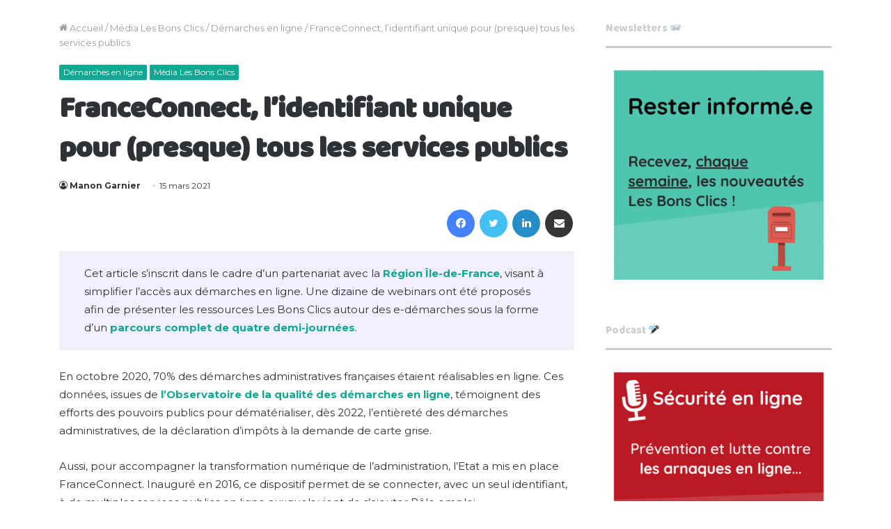

--- FILE ---
content_type: text/html; charset=UTF-8
request_url: https://media.lesbonsclics.fr/wtc/franceconnect/
body_size: 24615
content:
<!DOCTYPE html>
<html lang="fr-FR" class="" data-skin="light">
<head>
	<meta charset="UTF-8" />
	<link rel="profile" href="http://gmpg.org/xfn/11" />
	<meta name='robots' content='noindex, follow, indexifembedded' />

	<!-- This site is optimized with the Yoast SEO plugin v20.4 - https://yoast.com/wordpress/plugins/seo/ -->
	<title>FranceConnect, l’identifiant unique pour (presque) tous les services publics - Les Bons Clics</title>
	<link rel="canonical" href="https://www.123digit.ch/fr/media/wtc/franceconnect/" />
	<meta property="og:locale" content="fr_FR" />
	<meta property="og:type" content="article" />
	<meta property="og:title" content="FranceConnect, l’identifiant unique pour (presque) tous les services publics - Les Bons Clics" />
	<meta property="og:description" content="FranceConnect simplifie l’accès à plus de 700 ressources en ligne, parmi lesquelles figurent, outre Pôle emploi, l’ANTS, l&#039;AGIRC-ARRCO ou encore le CESU." />
	<meta property="og:url" content="https://www.123digit.ch/fr/media/wtc/franceconnect/" />
	<meta property="og:site_name" content="Les Bons Clics" />
	<meta property="article:published_time" content="2021-03-15T11:08:29+00:00" />
	<meta property="article:modified_time" content="2021-11-15T16:19:34+00:00" />
	<meta property="og:image" content="https://media.lesbonsclics.fr/app/uploads/2021/03/SABRI.png" />
	<meta property="og:image:width" content="981" />
	<meta property="og:image:height" content="614" />
	<meta property="og:image:type" content="image/png" />
	<meta name="author" content="Manon Garnier" />
	<meta name="twitter:card" content="summary_large_image" />
	<meta name="twitter:label1" content="Written by" />
	<meta name="twitter:data1" content="Manon Garnier" />
	<meta name="twitter:label2" content="Est. reading time" />
	<meta name="twitter:data2" content="8 minutes" />
	<script type="application/ld+json" class="yoast-schema-graph">{"@context":"https://schema.org","@graph":[{"@type":"WebPage","@id":"https://www.123digit.ch/fr/media/wtc/franceconnect/","url":"https://www.123digit.ch/fr/media/wtc/franceconnect/","name":"FranceConnect, l’identifiant unique pour (presque) tous les services publics - Les Bons Clics","isPartOf":{"@id":"https://www.lesbonsclics.fr/fr/#website"},"primaryImageOfPage":{"@id":"https://www.123digit.ch/fr/media/wtc/franceconnect/#primaryimage"},"image":{"@id":"https://www.123digit.ch/fr/media/wtc/franceconnect/#primaryimage"},"thumbnailUrl":"https://media.lesbonsclics.fr/app/uploads/2021/03/SABRI.png","datePublished":"2021-03-15T11:08:29+00:00","dateModified":"2021-11-15T16:19:34+00:00","author":{"@id":"https://www.lesbonsclics.fr/fr/#/schema/person/3916be7add07113901c4860432672d18"},"breadcrumb":{"@id":"https://www.123digit.ch/fr/media/wtc/franceconnect/#breadcrumb"},"inLanguage":"fr-FR","potentialAction":[{"@type":"ReadAction","target":["https://www.123digit.ch/fr/media/wtc/franceconnect/"]}]},{"@type":"ImageObject","inLanguage":"fr-FR","@id":"https://www.123digit.ch/fr/media/wtc/franceconnect/#primaryimage","url":"https://media.lesbonsclics.fr/app/uploads/2021/03/SABRI.png","contentUrl":"https://media.lesbonsclics.fr/app/uploads/2021/03/SABRI.png","width":981,"height":614},{"@type":"BreadcrumbList","@id":"https://www.123digit.ch/fr/media/wtc/franceconnect/#breadcrumb","itemListElement":[{"@type":"ListItem","position":1,"name":"Home","item":"https://www.lesbonsclics.fr/fr/"},{"@type":"ListItem","position":2,"name":"FranceConnect, l’identifiant unique pour (presque) tous les services publics"}]},{"@type":"WebSite","@id":"https://www.lesbonsclics.fr/fr/#website","url":"https://www.lesbonsclics.fr/fr/","name":"Média Les Bons Clics","description":"Accompagnez vos publics sur le numérique","potentialAction":[{"@type":"SearchAction","target":{"@type":"EntryPoint","urlTemplate":"https://www.lesbonsclics.fr/fr/?s={search_term_string}"},"query-input":"required name=search_term_string"}],"inLanguage":"fr-FR"},{"@type":"Person","@id":"https://www.lesbonsclics.fr/fr/#/schema/person/3916be7add07113901c4860432672d18","name":"Manon Garnier","url":"https://media.lesbonsclics.fr/author/manong/"}]}</script>
	<!-- / Yoast SEO plugin. -->


<link rel="alternate" type="application/rss+xml" title="Les Bons Clics &raquo; Flux" href="https://media.lesbonsclics.fr/feed/" />
<link rel="alternate" type="application/rss+xml" title="Les Bons Clics &raquo; Flux des commentaires" href="https://media.lesbonsclics.fr/comments/feed/" />
<link rel="alternate" type="application/rss+xml" title="Les Bons Clics &raquo; FranceConnect, l’identifiant unique pour (presque) tous les services publics Flux des commentaires" href="https://media.lesbonsclics.fr/wtc/franceconnect/feed/" />
<script type="text/javascript">
window._wpemojiSettings = {"baseUrl":"https:\/\/s.w.org\/images\/core\/emoji\/14.0.0\/72x72\/","ext":".png","svgUrl":"https:\/\/s.w.org\/images\/core\/emoji\/14.0.0\/svg\/","svgExt":".svg","source":{"concatemoji":"https:\/\/media.lesbonsclics.fr\/wp\/wp-includes\/js\/wp-emoji-release.min.js?ver=6.1"}};
/*! This file is auto-generated */
!function(e,a,t){var n,r,o,i=a.createElement("canvas"),p=i.getContext&&i.getContext("2d");function s(e,t){var a=String.fromCharCode,e=(p.clearRect(0,0,i.width,i.height),p.fillText(a.apply(this,e),0,0),i.toDataURL());return p.clearRect(0,0,i.width,i.height),p.fillText(a.apply(this,t),0,0),e===i.toDataURL()}function c(e){var t=a.createElement("script");t.src=e,t.defer=t.type="text/javascript",a.getElementsByTagName("head")[0].appendChild(t)}for(o=Array("flag","emoji"),t.supports={everything:!0,everythingExceptFlag:!0},r=0;r<o.length;r++)t.supports[o[r]]=function(e){if(p&&p.fillText)switch(p.textBaseline="top",p.font="600 32px Arial",e){case"flag":return s([127987,65039,8205,9895,65039],[127987,65039,8203,9895,65039])?!1:!s([55356,56826,55356,56819],[55356,56826,8203,55356,56819])&&!s([55356,57332,56128,56423,56128,56418,56128,56421,56128,56430,56128,56423,56128,56447],[55356,57332,8203,56128,56423,8203,56128,56418,8203,56128,56421,8203,56128,56430,8203,56128,56423,8203,56128,56447]);case"emoji":return!s([129777,127995,8205,129778,127999],[129777,127995,8203,129778,127999])}return!1}(o[r]),t.supports.everything=t.supports.everything&&t.supports[o[r]],"flag"!==o[r]&&(t.supports.everythingExceptFlag=t.supports.everythingExceptFlag&&t.supports[o[r]]);t.supports.everythingExceptFlag=t.supports.everythingExceptFlag&&!t.supports.flag,t.DOMReady=!1,t.readyCallback=function(){t.DOMReady=!0},t.supports.everything||(n=function(){t.readyCallback()},a.addEventListener?(a.addEventListener("DOMContentLoaded",n,!1),e.addEventListener("load",n,!1)):(e.attachEvent("onload",n),a.attachEvent("onreadystatechange",function(){"complete"===a.readyState&&t.readyCallback()})),(e=t.source||{}).concatemoji?c(e.concatemoji):e.wpemoji&&e.twemoji&&(c(e.twemoji),c(e.wpemoji)))}(window,document,window._wpemojiSettings);
</script>
<style type="text/css">
img.wp-smiley,
img.emoji {
	display: inline !important;
	border: none !important;
	box-shadow: none !important;
	height: 1em !important;
	width: 1em !important;
	margin: 0 0.07em !important;
	vertical-align: -0.1em !important;
	background: none !important;
	padding: 0 !important;
}
</style>
	<link rel='stylesheet' id='wp-block-library-css' href='https://media.lesbonsclics.fr/wp/wp-includes/css/dist/block-library/style.min.css?ver=6.1' type='text/css' media='all' />
<style id='wp-block-library-theme-inline-css' type='text/css'>
.wp-block-audio figcaption{color:#555;font-size:13px;text-align:center}.is-dark-theme .wp-block-audio figcaption{color:hsla(0,0%,100%,.65)}.wp-block-audio{margin:0 0 1em}.wp-block-code{border:1px solid #ccc;border-radius:4px;font-family:Menlo,Consolas,monaco,monospace;padding:.8em 1em}.wp-block-embed figcaption{color:#555;font-size:13px;text-align:center}.is-dark-theme .wp-block-embed figcaption{color:hsla(0,0%,100%,.65)}.wp-block-embed{margin:0 0 1em}.blocks-gallery-caption{color:#555;font-size:13px;text-align:center}.is-dark-theme .blocks-gallery-caption{color:hsla(0,0%,100%,.65)}.wp-block-image figcaption{color:#555;font-size:13px;text-align:center}.is-dark-theme .wp-block-image figcaption{color:hsla(0,0%,100%,.65)}.wp-block-image{margin:0 0 1em}.wp-block-pullquote{border-top:4px solid;border-bottom:4px solid;margin-bottom:1.75em;color:currentColor}.wp-block-pullquote__citation,.wp-block-pullquote cite,.wp-block-pullquote footer{color:currentColor;text-transform:uppercase;font-size:.8125em;font-style:normal}.wp-block-quote{border-left:.25em solid;margin:0 0 1.75em;padding-left:1em}.wp-block-quote cite,.wp-block-quote footer{color:currentColor;font-size:.8125em;position:relative;font-style:normal}.wp-block-quote.has-text-align-right{border-left:none;border-right:.25em solid;padding-left:0;padding-right:1em}.wp-block-quote.has-text-align-center{border:none;padding-left:0}.wp-block-quote.is-large,.wp-block-quote.is-style-large,.wp-block-quote.is-style-plain{border:none}.wp-block-search .wp-block-search__label{font-weight:700}.wp-block-search__button{border:1px solid #ccc;padding:.375em .625em}:where(.wp-block-group.has-background){padding:1.25em 2.375em}.wp-block-separator.has-css-opacity{opacity:.4}.wp-block-separator{border:none;border-bottom:2px solid;margin-left:auto;margin-right:auto}.wp-block-separator.has-alpha-channel-opacity{opacity:1}.wp-block-separator:not(.is-style-wide):not(.is-style-dots){width:100px}.wp-block-separator.has-background:not(.is-style-dots){border-bottom:none;height:1px}.wp-block-separator.has-background:not(.is-style-wide):not(.is-style-dots){height:2px}.wp-block-table{margin:"0 0 1em 0"}.wp-block-table thead{border-bottom:3px solid}.wp-block-table tfoot{border-top:3px solid}.wp-block-table td,.wp-block-table th{padding:.5em;border:1px solid;word-break:normal}.wp-block-table figcaption{color:#555;font-size:13px;text-align:center}.is-dark-theme .wp-block-table figcaption{color:hsla(0,0%,100%,.65)}.wp-block-video figcaption{color:#555;font-size:13px;text-align:center}.is-dark-theme .wp-block-video figcaption{color:hsla(0,0%,100%,.65)}.wp-block-video{margin:0 0 1em}.wp-block-template-part.has-background{padding:1.25em 2.375em;margin-top:0;margin-bottom:0}
</style>
<link rel='stylesheet' id='classic-theme-styles-css' href='https://media.lesbonsclics.fr/wp/wp-includes/css/classic-themes.min.css?ver=1' type='text/css' media='all' />
<style id='global-styles-inline-css' type='text/css'>
body{--wp--preset--color--black: #000000;--wp--preset--color--cyan-bluish-gray: #abb8c3;--wp--preset--color--white: #ffffff;--wp--preset--color--pale-pink: #f78da7;--wp--preset--color--vivid-red: #cf2e2e;--wp--preset--color--luminous-vivid-orange: #ff6900;--wp--preset--color--luminous-vivid-amber: #fcb900;--wp--preset--color--light-green-cyan: #7bdcb5;--wp--preset--color--vivid-green-cyan: #00d084;--wp--preset--color--pale-cyan-blue: #8ed1fc;--wp--preset--color--vivid-cyan-blue: #0693e3;--wp--preset--color--vivid-purple: #9b51e0;--wp--preset--gradient--vivid-cyan-blue-to-vivid-purple: linear-gradient(135deg,rgba(6,147,227,1) 0%,rgb(155,81,224) 100%);--wp--preset--gradient--light-green-cyan-to-vivid-green-cyan: linear-gradient(135deg,rgb(122,220,180) 0%,rgb(0,208,130) 100%);--wp--preset--gradient--luminous-vivid-amber-to-luminous-vivid-orange: linear-gradient(135deg,rgba(252,185,0,1) 0%,rgba(255,105,0,1) 100%);--wp--preset--gradient--luminous-vivid-orange-to-vivid-red: linear-gradient(135deg,rgba(255,105,0,1) 0%,rgb(207,46,46) 100%);--wp--preset--gradient--very-light-gray-to-cyan-bluish-gray: linear-gradient(135deg,rgb(238,238,238) 0%,rgb(169,184,195) 100%);--wp--preset--gradient--cool-to-warm-spectrum: linear-gradient(135deg,rgb(74,234,220) 0%,rgb(151,120,209) 20%,rgb(207,42,186) 40%,rgb(238,44,130) 60%,rgb(251,105,98) 80%,rgb(254,248,76) 100%);--wp--preset--gradient--blush-light-purple: linear-gradient(135deg,rgb(255,206,236) 0%,rgb(152,150,240) 100%);--wp--preset--gradient--blush-bordeaux: linear-gradient(135deg,rgb(254,205,165) 0%,rgb(254,45,45) 50%,rgb(107,0,62) 100%);--wp--preset--gradient--luminous-dusk: linear-gradient(135deg,rgb(255,203,112) 0%,rgb(199,81,192) 50%,rgb(65,88,208) 100%);--wp--preset--gradient--pale-ocean: linear-gradient(135deg,rgb(255,245,203) 0%,rgb(182,227,212) 50%,rgb(51,167,181) 100%);--wp--preset--gradient--electric-grass: linear-gradient(135deg,rgb(202,248,128) 0%,rgb(113,206,126) 100%);--wp--preset--gradient--midnight: linear-gradient(135deg,rgb(2,3,129) 0%,rgb(40,116,252) 100%);--wp--preset--duotone--dark-grayscale: url('#wp-duotone-dark-grayscale');--wp--preset--duotone--grayscale: url('#wp-duotone-grayscale');--wp--preset--duotone--purple-yellow: url('#wp-duotone-purple-yellow');--wp--preset--duotone--blue-red: url('#wp-duotone-blue-red');--wp--preset--duotone--midnight: url('#wp-duotone-midnight');--wp--preset--duotone--magenta-yellow: url('#wp-duotone-magenta-yellow');--wp--preset--duotone--purple-green: url('#wp-duotone-purple-green');--wp--preset--duotone--blue-orange: url('#wp-duotone-blue-orange');--wp--preset--font-size--small: 13px;--wp--preset--font-size--medium: 20px;--wp--preset--font-size--large: 36px;--wp--preset--font-size--x-large: 42px;--wp--preset--spacing--20: 0.44rem;--wp--preset--spacing--30: 0.67rem;--wp--preset--spacing--40: 1rem;--wp--preset--spacing--50: 1.5rem;--wp--preset--spacing--60: 2.25rem;--wp--preset--spacing--70: 3.38rem;--wp--preset--spacing--80: 5.06rem;}:where(.is-layout-flex){gap: 0.5em;}body .is-layout-flow > .alignleft{float: left;margin-inline-start: 0;margin-inline-end: 2em;}body .is-layout-flow > .alignright{float: right;margin-inline-start: 2em;margin-inline-end: 0;}body .is-layout-flow > .aligncenter{margin-left: auto !important;margin-right: auto !important;}body .is-layout-constrained > .alignleft{float: left;margin-inline-start: 0;margin-inline-end: 2em;}body .is-layout-constrained > .alignright{float: right;margin-inline-start: 2em;margin-inline-end: 0;}body .is-layout-constrained > .aligncenter{margin-left: auto !important;margin-right: auto !important;}body .is-layout-constrained > :where(:not(.alignleft):not(.alignright):not(.alignfull)){max-width: var(--wp--style--global--content-size);margin-left: auto !important;margin-right: auto !important;}body .is-layout-constrained > .alignwide{max-width: var(--wp--style--global--wide-size);}body .is-layout-flex{display: flex;}body .is-layout-flex{flex-wrap: wrap;align-items: center;}body .is-layout-flex > *{margin: 0;}:where(.wp-block-columns.is-layout-flex){gap: 2em;}.has-black-color{color: var(--wp--preset--color--black) !important;}.has-cyan-bluish-gray-color{color: var(--wp--preset--color--cyan-bluish-gray) !important;}.has-white-color{color: var(--wp--preset--color--white) !important;}.has-pale-pink-color{color: var(--wp--preset--color--pale-pink) !important;}.has-vivid-red-color{color: var(--wp--preset--color--vivid-red) !important;}.has-luminous-vivid-orange-color{color: var(--wp--preset--color--luminous-vivid-orange) !important;}.has-luminous-vivid-amber-color{color: var(--wp--preset--color--luminous-vivid-amber) !important;}.has-light-green-cyan-color{color: var(--wp--preset--color--light-green-cyan) !important;}.has-vivid-green-cyan-color{color: var(--wp--preset--color--vivid-green-cyan) !important;}.has-pale-cyan-blue-color{color: var(--wp--preset--color--pale-cyan-blue) !important;}.has-vivid-cyan-blue-color{color: var(--wp--preset--color--vivid-cyan-blue) !important;}.has-vivid-purple-color{color: var(--wp--preset--color--vivid-purple) !important;}.has-black-background-color{background-color: var(--wp--preset--color--black) !important;}.has-cyan-bluish-gray-background-color{background-color: var(--wp--preset--color--cyan-bluish-gray) !important;}.has-white-background-color{background-color: var(--wp--preset--color--white) !important;}.has-pale-pink-background-color{background-color: var(--wp--preset--color--pale-pink) !important;}.has-vivid-red-background-color{background-color: var(--wp--preset--color--vivid-red) !important;}.has-luminous-vivid-orange-background-color{background-color: var(--wp--preset--color--luminous-vivid-orange) !important;}.has-luminous-vivid-amber-background-color{background-color: var(--wp--preset--color--luminous-vivid-amber) !important;}.has-light-green-cyan-background-color{background-color: var(--wp--preset--color--light-green-cyan) !important;}.has-vivid-green-cyan-background-color{background-color: var(--wp--preset--color--vivid-green-cyan) !important;}.has-pale-cyan-blue-background-color{background-color: var(--wp--preset--color--pale-cyan-blue) !important;}.has-vivid-cyan-blue-background-color{background-color: var(--wp--preset--color--vivid-cyan-blue) !important;}.has-vivid-purple-background-color{background-color: var(--wp--preset--color--vivid-purple) !important;}.has-black-border-color{border-color: var(--wp--preset--color--black) !important;}.has-cyan-bluish-gray-border-color{border-color: var(--wp--preset--color--cyan-bluish-gray) !important;}.has-white-border-color{border-color: var(--wp--preset--color--white) !important;}.has-pale-pink-border-color{border-color: var(--wp--preset--color--pale-pink) !important;}.has-vivid-red-border-color{border-color: var(--wp--preset--color--vivid-red) !important;}.has-luminous-vivid-orange-border-color{border-color: var(--wp--preset--color--luminous-vivid-orange) !important;}.has-luminous-vivid-amber-border-color{border-color: var(--wp--preset--color--luminous-vivid-amber) !important;}.has-light-green-cyan-border-color{border-color: var(--wp--preset--color--light-green-cyan) !important;}.has-vivid-green-cyan-border-color{border-color: var(--wp--preset--color--vivid-green-cyan) !important;}.has-pale-cyan-blue-border-color{border-color: var(--wp--preset--color--pale-cyan-blue) !important;}.has-vivid-cyan-blue-border-color{border-color: var(--wp--preset--color--vivid-cyan-blue) !important;}.has-vivid-purple-border-color{border-color: var(--wp--preset--color--vivid-purple) !important;}.has-vivid-cyan-blue-to-vivid-purple-gradient-background{background: var(--wp--preset--gradient--vivid-cyan-blue-to-vivid-purple) !important;}.has-light-green-cyan-to-vivid-green-cyan-gradient-background{background: var(--wp--preset--gradient--light-green-cyan-to-vivid-green-cyan) !important;}.has-luminous-vivid-amber-to-luminous-vivid-orange-gradient-background{background: var(--wp--preset--gradient--luminous-vivid-amber-to-luminous-vivid-orange) !important;}.has-luminous-vivid-orange-to-vivid-red-gradient-background{background: var(--wp--preset--gradient--luminous-vivid-orange-to-vivid-red) !important;}.has-very-light-gray-to-cyan-bluish-gray-gradient-background{background: var(--wp--preset--gradient--very-light-gray-to-cyan-bluish-gray) !important;}.has-cool-to-warm-spectrum-gradient-background{background: var(--wp--preset--gradient--cool-to-warm-spectrum) !important;}.has-blush-light-purple-gradient-background{background: var(--wp--preset--gradient--blush-light-purple) !important;}.has-blush-bordeaux-gradient-background{background: var(--wp--preset--gradient--blush-bordeaux) !important;}.has-luminous-dusk-gradient-background{background: var(--wp--preset--gradient--luminous-dusk) !important;}.has-pale-ocean-gradient-background{background: var(--wp--preset--gradient--pale-ocean) !important;}.has-electric-grass-gradient-background{background: var(--wp--preset--gradient--electric-grass) !important;}.has-midnight-gradient-background{background: var(--wp--preset--gradient--midnight) !important;}.has-small-font-size{font-size: var(--wp--preset--font-size--small) !important;}.has-medium-font-size{font-size: var(--wp--preset--font-size--medium) !important;}.has-large-font-size{font-size: var(--wp--preset--font-size--large) !important;}.has-x-large-font-size{font-size: var(--wp--preset--font-size--x-large) !important;}
.wp-block-navigation a:where(:not(.wp-element-button)){color: inherit;}
:where(.wp-block-columns.is-layout-flex){gap: 2em;}
.wp-block-pullquote{font-size: 1.5em;line-height: 1.6;}
</style>
<link rel='stylesheet' id='pb-accordion-blocks-style-css' href='https://media.lesbonsclics.fr/app/plugins/accordion-blocks/build/index.css?ver=1.5.0' type='text/css' media='all' />
<link rel='stylesheet' id='dot-irecommendthis-css' href='https://media.lesbonsclics.fr/app/plugins/i-recommend-this/css/dot-irecommendthis-heart.css?ver=6.1' type='text/css' media='all' />
<link rel='stylesheet' id='tie-css-base-css' href='https://media.lesbonsclics.fr/app/themes/Jannah-wp-theme/jannah/assets/css/base.min.css?ver=5.4.10' type='text/css' media='all' />
<link rel='stylesheet' id='tie-css-styles-css' href='https://media.lesbonsclics.fr/app/themes/Jannah-wp-theme/jannah/assets/css/style.min.css?ver=5.4.10' type='text/css' media='all' />
<link rel='stylesheet' id='tie-css-widgets-css' href='https://media.lesbonsclics.fr/app/themes/Jannah-wp-theme/jannah/assets/css/widgets.min.css?ver=5.4.10' type='text/css' media='all' />
<link rel='stylesheet' id='tie-css-helpers-css' href='https://media.lesbonsclics.fr/app/themes/Jannah-wp-theme/jannah/assets/css/helpers.min.css?ver=5.4.10' type='text/css' media='all' />
<link rel='stylesheet' id='tie-fontawesome5-css' href='https://media.lesbonsclics.fr/app/themes/Jannah-wp-theme/jannah/assets/css/fontawesome.css?ver=5.4.10' type='text/css' media='all' />
<link rel='stylesheet' id='tie-css-ilightbox-css' href='https://media.lesbonsclics.fr/app/themes/Jannah-wp-theme/jannah/assets/ilightbox/dark-skin/skin.css?ver=5.4.10' type='text/css' media='all' />
<link rel='stylesheet' id='tie-css-single-css' href='https://media.lesbonsclics.fr/app/themes/Jannah-wp-theme/jannah/assets/css/single.min.css?ver=5.4.10' type='text/css' media='all' />
<link rel='stylesheet' id='tie-css-print-css' href='https://media.lesbonsclics.fr/app/themes/Jannah-wp-theme/jannah/assets/css/print.css?ver=5.4.10' type='text/css' media='print' />
<link rel='stylesheet' id='tie-theme-child-css-css' href='https://media.lesbonsclics.fr/app/themes/Jannah-wp-theme/jannah-child/style.css?ver=6.1' type='text/css' media='all' />
<style id='tie-theme-child-css-inline-css' type='text/css'>
.wf-active body{font-family: 'Montserrat';}.wf-active .logo-text,.wf-active h1,.wf-active h2,.wf-active h3,.wf-active h4,.wf-active h5,.wf-active h6,.wf-active .the-subtitle{font-family: 'Baloo Chettan';}.wf-active #main-nav .main-menu > ul > li > a{font-family: 'Montserrat';}.wf-active blockquote p{font-family: 'Baloo Chettan';}#main-nav .main-menu > ul > li > a{font-weight: 500;}#main-nav .main-menu > ul ul li a{font-weight: 400;}#the-post .entry-content,#the-post .entry-content p{font-weight: 400;}#the-post .entry-content blockquote,#the-post .entry-content blockquote p{font-weight: 100;}#tie-wrapper .widget-title .the-subtitle,#tie-wrapper #comments-title,#tie-wrapper .comment-reply-title,#tie-wrapper .woocommerce-tabs .panel h2,#tie-wrapper .related.products h2,#tie-wrapper #bbpress-forums #new-post > fieldset.bbp-form > legend,#tie-wrapper .entry-content .review-box-header{font-weight: 100;}.post-widget-body .post-title,.timeline-widget ul li h3,.posts-list-half-posts li .post-title{font-weight: 100;}@media (min-width: 992px){.has-sidebar .fullwidth-slider-wrapper .thumb-overlay .thumb-content .thumb-title,.has-sidebar .wide-next-prev-slider-wrapper .thumb-overlay .thumb-content .thumb-title,.has-sidebar .wide-slider-with-navfor-wrapper .thumb-overlay .thumb-content .thumb-title,.has-sidebar .boxed-slider-wrapper .thumb-overlay .thumb-title{font-weight: 100;}}@media (min-width: 768px){#tie-wrapper .main-slider.grid-3-slides .slide .grid-item:nth-child(1) .thumb-title,#tie-wrapper .main-slider.grid-5-first-big .slide .grid-item:nth-child(1) .thumb-title,#tie-wrapper .main-slider.grid-5-big-centerd .slide .grid-item:nth-child(1) .thumb-title,#tie-wrapper .main-slider.grid-4-big-first-half-second .slide .grid-item:nth-child(1) .thumb-title,#tie-wrapper .main-slider.grid-2-big .thumb-overlay .thumb-title,#tie-wrapper .wide-slider-three-slids-wrapper .thumb-title{font-weight: 100;}}@media (min-width: 768px){#tie-wrapper .boxed-slider-three-slides-wrapper .slide .thumb-title,#tie-wrapper .grid-3-slides .slide .grid-item:nth-child(n+2) .thumb-title,#tie-wrapper .grid-5-first-big .slide .grid-item:nth-child(n+2) .thumb-title,#tie-wrapper .grid-5-big-centerd .slide .grid-item:nth-child(n+2) .thumb-title,#tie-wrapper .grid-4-big-first-half-second .slide .grid-item:nth-child(n+2) .thumb-title,#tie-wrapper .grid-5-in-rows .grid-item:nth-child(n) .thumb-overlay .thumb-title,#tie-wrapper .main-slider.grid-4-slides .thumb-overlay .thumb-title,#tie-wrapper .grid-6-slides .thumb-overlay .thumb-title,#tie-wrapper .boxed-four-taller-slider .slide .thumb-title{font-weight: 100;}}#tie-body{background-color: #ffffff;}.brand-title,a:hover,.tie-popup-search-submit,#logo.text-logo a,.theme-header nav .components #search-submit:hover,.theme-header .header-nav .components > li:hover > a,.theme-header .header-nav .components li a:hover,.main-menu ul.cats-vertical li a.is-active,.main-menu ul.cats-vertical li a:hover,.main-nav li.mega-menu .post-meta a:hover,.main-nav li.mega-menu .post-box-title a:hover,.search-in-main-nav.autocomplete-suggestions a:hover,#main-nav .menu ul:not(.cats-horizontal) li:hover > a,#main-nav .menu ul li.current-menu-item:not(.mega-link-column) > a,.top-nav .menu li:hover > a,.top-nav .menu > .tie-current-menu > a,.search-in-top-nav.autocomplete-suggestions .post-title a:hover,div.mag-box .mag-box-options .mag-box-filter-links a.active,.mag-box-filter-links .flexMenu-viewMore:hover > a,.stars-rating-active,body .tabs.tabs .active > a,.video-play-icon,.spinner-circle:after,#go-to-content:hover,.comment-list .comment-author .fn,.commentlist .comment-author .fn,blockquote::before,blockquote cite,blockquote.quote-simple p,.multiple-post-pages a:hover,#story-index li .is-current,.latest-tweets-widget .twitter-icon-wrap span,.wide-slider-nav-wrapper .slide,.wide-next-prev-slider-wrapper .tie-slider-nav li:hover span,.review-final-score h3,#mobile-menu-icon:hover .menu-text,body .entry a,.dark-skin body .entry a,.entry .post-bottom-meta a:hover,.comment-list .comment-content a,q a,blockquote a,.widget.tie-weather-widget .icon-basecloud-bg:after,.site-footer a:hover,.site-footer .stars-rating-active,.site-footer .twitter-icon-wrap span,.site-info a:hover{color: #0ca891;}#instagram-link a:hover{color: #0ca891 !important;border-color: #0ca891 !important;}#theme-header #main-nav .spinner-circle:after{color: #1b937d;}[type='submit'],.button,.generic-button a,.generic-button button,.theme-header .header-nav .comp-sub-menu a.button.guest-btn:hover,.theme-header .header-nav .comp-sub-menu a.checkout-button,nav.main-nav .menu > li.tie-current-menu > a,nav.main-nav .menu > li:hover > a,.main-menu .mega-links-head:after,.main-nav .mega-menu.mega-cat .cats-horizontal li a.is-active,#mobile-menu-icon:hover .nav-icon,#mobile-menu-icon:hover .nav-icon:before,#mobile-menu-icon:hover .nav-icon:after,.search-in-main-nav.autocomplete-suggestions a.button,.search-in-top-nav.autocomplete-suggestions a.button,.spinner > div,.post-cat,.pages-numbers li.current span,.multiple-post-pages > span,#tie-wrapper .mejs-container .mejs-controls,.mag-box-filter-links a:hover,.slider-arrow-nav a:not(.pagination-disabled):hover,.comment-list .reply a:hover,.commentlist .reply a:hover,#reading-position-indicator,#story-index-icon,.videos-block .playlist-title,.review-percentage .review-item span span,.tie-slick-dots li.slick-active button,.tie-slick-dots li button:hover,.digital-rating-static,.timeline-widget li a:hover .date:before,#wp-calendar #today,.posts-list-counter li.widget-post-list:before,.cat-counter a + span,.tie-slider-nav li span:hover,.fullwidth-area .widget_tag_cloud .tagcloud a:hover,.magazine2:not(.block-head-4) .dark-widgetized-area ul.tabs a:hover,.magazine2:not(.block-head-4) .dark-widgetized-area ul.tabs .active a,.magazine1 .dark-widgetized-area ul.tabs a:hover,.magazine1 .dark-widgetized-area ul.tabs .active a,.block-head-4.magazine2 .dark-widgetized-area .tabs.tabs .active a,.block-head-4.magazine2 .dark-widgetized-area .tabs > .active a:before,.block-head-4.magazine2 .dark-widgetized-area .tabs > .active a:after,.demo_store,.demo #logo:after,.demo #sticky-logo:after,.widget.tie-weather-widget,span.video-close-btn:hover,#go-to-top,.latest-tweets-widget .slider-links .button:not(:hover){background-color: #0ca891;color: #FFFFFF;}.tie-weather-widget .widget-title .the-subtitle,.block-head-4.magazine2 #footer .tabs .active a:hover{color: #FFFFFF;}pre,code,.pages-numbers li.current span,.theme-header .header-nav .comp-sub-menu a.button.guest-btn:hover,.multiple-post-pages > span,.post-content-slideshow .tie-slider-nav li span:hover,#tie-body .tie-slider-nav li > span:hover,.slider-arrow-nav a:not(.pagination-disabled):hover,.main-nav .mega-menu.mega-cat .cats-horizontal li a.is-active,.main-nav .mega-menu.mega-cat .cats-horizontal li a:hover,.main-menu .menu > li > .menu-sub-content{border-color: #0ca891;}.main-menu .menu > li.tie-current-menu{border-bottom-color: #0ca891;}.top-nav .menu li.tie-current-menu > a:before,.top-nav .menu li.menu-item-has-children:hover > a:before{border-top-color: #0ca891;}.main-nav .main-menu .menu > li.tie-current-menu > a:before,.main-nav .main-menu .menu > li:hover > a:before{border-top-color: #FFFFFF;}header.main-nav-light .main-nav .menu-item-has-children li:hover > a:before,header.main-nav-light .main-nav .mega-menu li:hover > a:before{border-left-color: #0ca891;}.rtl header.main-nav-light .main-nav .menu-item-has-children li:hover > a:before,.rtl header.main-nav-light .main-nav .mega-menu li:hover > a:before{border-right-color: #0ca891;border-left-color: transparent;}.top-nav ul.menu li .menu-item-has-children:hover > a:before{border-top-color: transparent;border-left-color: #0ca891;}.rtl .top-nav ul.menu li .menu-item-has-children:hover > a:before{border-left-color: transparent;border-right-color: #0ca891;}::-moz-selection{background-color: #0ca891;color: #FFFFFF;}::selection{background-color: #0ca891;color: #FFFFFF;}circle.circle_bar{stroke: #0ca891;}#reading-position-indicator{box-shadow: 0 0 10px rgba( 12,168,145,0.7);}#logo.text-logo a:hover,body .entry a:hover,.dark-skin body .entry a:hover,.comment-list .comment-content a:hover,.block-head-4.magazine2 .site-footer .tabs li a:hover,q a:hover,blockquote a:hover{color: #00765f;}.button:hover,input[type='submit']:hover,.generic-button a:hover,.generic-button button:hover,a.post-cat:hover,.site-footer .button:hover,.site-footer [type='submit']:hover,.search-in-main-nav.autocomplete-suggestions a.button:hover,.search-in-top-nav.autocomplete-suggestions a.button:hover,.theme-header .header-nav .comp-sub-menu a.checkout-button:hover{background-color: #00765f;color: #FFFFFF;}.theme-header .header-nav .comp-sub-menu a.checkout-button:not(:hover),body .entry a.button{color: #FFFFFF;}#story-index.is-compact .story-index-content{background-color: #0ca891;}#story-index.is-compact .story-index-content a,#story-index.is-compact .story-index-content .is-current{color: #FFFFFF;}#tie-body .mag-box-title h3 a,#tie-body .block-more-button{color: #0ca891;}#tie-body .mag-box-title h3 a:hover,#tie-body .block-more-button:hover{color: #00765f;}#tie-body .the-global-title,#tie-body .comment-reply-title,#tie-body .related.products > h2,#tie-body .up-sells > h2,#tie-body .cross-sells > h2,#tie-body .cart_totals > h2,#tie-body .bbp-form legend{border-color: #0ca891;color: #0ca891;}#tie-body #footer .widget-title:after{background-color: #0ca891;}.brand-title,a:hover,.tie-popup-search-submit,#logo.text-logo a,.theme-header nav .components #search-submit:hover,.theme-header .header-nav .components > li:hover > a,.theme-header .header-nav .components li a:hover,.main-menu ul.cats-vertical li a.is-active,.main-menu ul.cats-vertical li a:hover,.main-nav li.mega-menu .post-meta a:hover,.main-nav li.mega-menu .post-box-title a:hover,.search-in-main-nav.autocomplete-suggestions a:hover,#main-nav .menu ul:not(.cats-horizontal) li:hover > a,#main-nav .menu ul li.current-menu-item:not(.mega-link-column) > a,.top-nav .menu li:hover > a,.top-nav .menu > .tie-current-menu > a,.search-in-top-nav.autocomplete-suggestions .post-title a:hover,div.mag-box .mag-box-options .mag-box-filter-links a.active,.mag-box-filter-links .flexMenu-viewMore:hover > a,.stars-rating-active,body .tabs.tabs .active > a,.video-play-icon,.spinner-circle:after,#go-to-content:hover,.comment-list .comment-author .fn,.commentlist .comment-author .fn,blockquote::before,blockquote cite,blockquote.quote-simple p,.multiple-post-pages a:hover,#story-index li .is-current,.latest-tweets-widget .twitter-icon-wrap span,.wide-slider-nav-wrapper .slide,.wide-next-prev-slider-wrapper .tie-slider-nav li:hover span,.review-final-score h3,#mobile-menu-icon:hover .menu-text,body .entry a,.dark-skin body .entry a,.entry .post-bottom-meta a:hover,.comment-list .comment-content a,q a,blockquote a,.widget.tie-weather-widget .icon-basecloud-bg:after,.site-footer a:hover,.site-footer .stars-rating-active,.site-footer .twitter-icon-wrap span,.site-info a:hover{color: #0ca891;}#instagram-link a:hover{color: #0ca891 !important;border-color: #0ca891 !important;}#theme-header #main-nav .spinner-circle:after{color: #1b937d;}[type='submit'],.button,.generic-button a,.generic-button button,.theme-header .header-nav .comp-sub-menu a.button.guest-btn:hover,.theme-header .header-nav .comp-sub-menu a.checkout-button,nav.main-nav .menu > li.tie-current-menu > a,nav.main-nav .menu > li:hover > a,.main-menu .mega-links-head:after,.main-nav .mega-menu.mega-cat .cats-horizontal li a.is-active,#mobile-menu-icon:hover .nav-icon,#mobile-menu-icon:hover .nav-icon:before,#mobile-menu-icon:hover .nav-icon:after,.search-in-main-nav.autocomplete-suggestions a.button,.search-in-top-nav.autocomplete-suggestions a.button,.spinner > div,.post-cat,.pages-numbers li.current span,.multiple-post-pages > span,#tie-wrapper .mejs-container .mejs-controls,.mag-box-filter-links a:hover,.slider-arrow-nav a:not(.pagination-disabled):hover,.comment-list .reply a:hover,.commentlist .reply a:hover,#reading-position-indicator,#story-index-icon,.videos-block .playlist-title,.review-percentage .review-item span span,.tie-slick-dots li.slick-active button,.tie-slick-dots li button:hover,.digital-rating-static,.timeline-widget li a:hover .date:before,#wp-calendar #today,.posts-list-counter li.widget-post-list:before,.cat-counter a + span,.tie-slider-nav li span:hover,.fullwidth-area .widget_tag_cloud .tagcloud a:hover,.magazine2:not(.block-head-4) .dark-widgetized-area ul.tabs a:hover,.magazine2:not(.block-head-4) .dark-widgetized-area ul.tabs .active a,.magazine1 .dark-widgetized-area ul.tabs a:hover,.magazine1 .dark-widgetized-area ul.tabs .active a,.block-head-4.magazine2 .dark-widgetized-area .tabs.tabs .active a,.block-head-4.magazine2 .dark-widgetized-area .tabs > .active a:before,.block-head-4.magazine2 .dark-widgetized-area .tabs > .active a:after,.demo_store,.demo #logo:after,.demo #sticky-logo:after,.widget.tie-weather-widget,span.video-close-btn:hover,#go-to-top,.latest-tweets-widget .slider-links .button:not(:hover){background-color: #0ca891;color: #FFFFFF;}.tie-weather-widget .widget-title .the-subtitle,.block-head-4.magazine2 #footer .tabs .active a:hover{color: #FFFFFF;}pre,code,.pages-numbers li.current span,.theme-header .header-nav .comp-sub-menu a.button.guest-btn:hover,.multiple-post-pages > span,.post-content-slideshow .tie-slider-nav li span:hover,#tie-body .tie-slider-nav li > span:hover,.slider-arrow-nav a:not(.pagination-disabled):hover,.main-nav .mega-menu.mega-cat .cats-horizontal li a.is-active,.main-nav .mega-menu.mega-cat .cats-horizontal li a:hover,.main-menu .menu > li > .menu-sub-content{border-color: #0ca891;}.main-menu .menu > li.tie-current-menu{border-bottom-color: #0ca891;}.top-nav .menu li.tie-current-menu > a:before,.top-nav .menu li.menu-item-has-children:hover > a:before{border-top-color: #0ca891;}.main-nav .main-menu .menu > li.tie-current-menu > a:before,.main-nav .main-menu .menu > li:hover > a:before{border-top-color: #FFFFFF;}header.main-nav-light .main-nav .menu-item-has-children li:hover > a:before,header.main-nav-light .main-nav .mega-menu li:hover > a:before{border-left-color: #0ca891;}.rtl header.main-nav-light .main-nav .menu-item-has-children li:hover > a:before,.rtl header.main-nav-light .main-nav .mega-menu li:hover > a:before{border-right-color: #0ca891;border-left-color: transparent;}.top-nav ul.menu li .menu-item-has-children:hover > a:before{border-top-color: transparent;border-left-color: #0ca891;}.rtl .top-nav ul.menu li .menu-item-has-children:hover > a:before{border-left-color: transparent;border-right-color: #0ca891;}::-moz-selection{background-color: #0ca891;color: #FFFFFF;}::selection{background-color: #0ca891;color: #FFFFFF;}circle.circle_bar{stroke: #0ca891;}#reading-position-indicator{box-shadow: 0 0 10px rgba( 12,168,145,0.7);}#logo.text-logo a:hover,body .entry a:hover,.dark-skin body .entry a:hover,.comment-list .comment-content a:hover,.block-head-4.magazine2 .site-footer .tabs li a:hover,q a:hover,blockquote a:hover{color: #00765f;}.button:hover,input[type='submit']:hover,.generic-button a:hover,.generic-button button:hover,a.post-cat:hover,.site-footer .button:hover,.site-footer [type='submit']:hover,.search-in-main-nav.autocomplete-suggestions a.button:hover,.search-in-top-nav.autocomplete-suggestions a.button:hover,.theme-header .header-nav .comp-sub-menu a.checkout-button:hover{background-color: #00765f;color: #FFFFFF;}.theme-header .header-nav .comp-sub-menu a.checkout-button:not(:hover),body .entry a.button{color: #FFFFFF;}#story-index.is-compact .story-index-content{background-color: #0ca891;}#story-index.is-compact .story-index-content a,#story-index.is-compact .story-index-content .is-current{color: #FFFFFF;}#tie-body .mag-box-title h3 a,#tie-body .block-more-button{color: #0ca891;}#tie-body .mag-box-title h3 a:hover,#tie-body .block-more-button:hover{color: #00765f;}#tie-body .the-global-title,#tie-body .comment-reply-title,#tie-body .related.products > h2,#tie-body .up-sells > h2,#tie-body .cross-sells > h2,#tie-body .cart_totals > h2,#tie-body .bbp-form legend{border-color: #0ca891;color: #0ca891;}#tie-body #footer .widget-title:after{background-color: #0ca891;}#main-nav .menu li.menu-item-has-children > a:before,#main-nav .main-menu .mega-menu > a:before{border-top-color: #0ca891;}#main-nav .menu li .menu-item-has-children > a:before,#main-nav .mega-menu .menu-item-has-children > a:before{border-top-color: transparent;border-left-color: #0ca891;}.rtl #main-nav .menu li .menu-item-has-children > a:before,.rtl #main-nav .mega-menu .menu-item-has-children > a:before{border-left-color: transparent;border-right-color: #0ca891;}#main-nav a:not(:hover),#main-nav a.social-link:not(:hover) span,#main-nav .dropdown-social-icons li a span,.search-in-main-nav.autocomplete-suggestions a{color: #0ca891;}#theme-header:not(.main-nav-boxed) #main-nav,.main-nav-boxed .main-menu-wrapper{border-top-color:#0ca891 !important;border-top-width:1px !important;border-bottom-width:2px !important;border-right: 0 none;border-left : 0 none;}.main-nav-boxed #main-nav.fixed-nav{box-shadow: none;}#main-nav .comp-sub-menu .button:hover,#main-nav .menu > li.tie-current-menu,#main-nav .menu > li > .menu-sub-content,#main-nav .cats-horizontal a.is-active,#main-nav .cats-horizontal a:hover{border-color: #1b937d;}#main-nav .menu > li.tie-current-menu > a,#main-nav .menu > li:hover > a,#main-nav .mega-links-head:after,#main-nav .comp-sub-menu .button:hover,#main-nav .comp-sub-menu .checkout-button,#main-nav .cats-horizontal a.is-active,#main-nav .cats-horizontal a:hover,.search-in-main-nav.autocomplete-suggestions .button,#main-nav .spinner > div{background-color: #1b937d;}#main-nav .menu ul li:hover > a,#main-nav .menu ul li.current-menu-item:not(.mega-link-column) > a,#main-nav .components a:hover,#main-nav .components > li:hover > a,#main-nav #search-submit:hover,#main-nav .cats-vertical a.is-active,#main-nav .cats-vertical a:hover,#main-nav .mega-menu .post-meta a:hover,#main-nav .mega-menu .post-box-title a:hover,.search-in-main-nav.autocomplete-suggestions a:hover,#main-nav .spinner-circle:after{color: #1b937d;}#main-nav .menu > li.tie-current-menu > a,#main-nav .menu > li:hover > a,#main-nav .components .button:hover,#main-nav .comp-sub-menu .checkout-button,.theme-header #main-nav .mega-menu .cats-horizontal a.is-active,.theme-header #main-nav .mega-menu .cats-horizontal a:hover,.search-in-main-nav.autocomplete-suggestions a.button{color: #FFFFFF;}#main-nav .menu > li.tie-current-menu > a:before,#main-nav .menu > li:hover > a:before{border-top-color: #FFFFFF;}.main-nav-light #main-nav .menu-item-has-children li:hover > a:before,.main-nav-light #main-nav .mega-menu li:hover > a:before{border-left-color: #1b937d;}.rtl .main-nav-light #main-nav .menu-item-has-children li:hover > a:before,.rtl .main-nav-light #main-nav .mega-menu li:hover > a:before{border-right-color: #1b937d;border-left-color: transparent;}.search-in-main-nav.autocomplete-suggestions .button:hover,#main-nav .comp-sub-menu .checkout-button:hover{background-color: #00755f;}#tie-body .sidebar .widget-title{border-color: #caced0;color: #caced0;}#footer{background-color: #292929;}#footer .posts-list-counter .posts-list-items li.widget-post-list:before{border-color: #292929;}#footer .timeline-widget a .date:before{border-color: rgba(41,41,41,0.8);}#footer .footer-boxed-widget-area,#footer textarea,#footer input:not([type=submit]),#footer select,#footer code,#footer kbd,#footer pre,#footer samp,#footer .show-more-button,#footer .slider-links .tie-slider-nav span,#footer #wp-calendar,#footer #wp-calendar tbody td,#footer #wp-calendar thead th,#footer .widget.buddypress .item-options a{border-color: rgba(255,255,255,0.1);}#footer .social-statistics-widget .white-bg li.social-icons-item a,#footer .widget_tag_cloud .tagcloud a,#footer .latest-tweets-widget .slider-links .tie-slider-nav span,#footer .widget_layered_nav_filters a{border-color: rgba(255,255,255,0.1);}#footer .social-statistics-widget .white-bg li:before{background: rgba(255,255,255,0.1);}.site-footer #wp-calendar tbody td{background: rgba(255,255,255,0.02);}#footer .white-bg .social-icons-item a span.followers span,#footer .circle-three-cols .social-icons-item a .followers-num,#footer .circle-three-cols .social-icons-item a .followers-name{color: rgba(255,255,255,0.8);}#footer .timeline-widget ul:before,#footer .timeline-widget a:not(:hover) .date:before{background-color: #0b0b0b;}#footer .widget-title,#footer .widget-title a:not(:hover){color: #ffffff;}#footer,#footer textarea,#footer input:not([type='submit']),#footer select,#footer #wp-calendar tbody,#footer .tie-slider-nav li span:not(:hover),#footer .widget_categories li a:before,#footer .widget_product_categories li a:before,#footer .widget_layered_nav li a:before,#footer .widget_archive li a:before,#footer .widget_nav_menu li a:before,#footer .widget_meta li a:before,#footer .widget_pages li a:before,#footer .widget_recent_entries li a:before,#footer .widget_display_forums li a:before,#footer .widget_display_views li a:before,#footer .widget_rss li a:before,#footer .widget_display_stats dt:before,#footer .subscribe-widget-content h3,#footer .about-author .social-icons a:not(:hover) span{color: #ffffff;}#footer post-widget-body .meta-item,#footer .post-meta,#footer .stream-title,#footer.dark-skin .timeline-widget .date,#footer .wp-caption .wp-caption-text,#footer .rss-date{color: rgba(255,255,255,0.7);}#footer input::-moz-placeholder{color: #ffffff;}#footer input:-moz-placeholder{color: #ffffff;}#footer input:-ms-input-placeholder{color: #ffffff;}#footer input::-webkit-input-placeholder{color: #ffffff;}.site-footer.dark-skin a:not(:hover){color: #ffffff;}.site-footer.dark-skin a:hover,#footer .stars-rating-active,#footer .twitter-icon-wrap span,.block-head-4.magazine2 #footer .tabs li a{color: #face41;}#footer .circle_bar{stroke: #face41;}#footer .widget.buddypress .item-options a.selected,#footer .widget.buddypress .item-options a.loading,#footer .tie-slider-nav span:hover,.block-head-4.magazine2 #footer .tabs{border-color: #face41;}.magazine2:not(.block-head-4) #footer .tabs a:hover,.magazine2:not(.block-head-4) #footer .tabs .active a,.magazine1 #footer .tabs a:hover,.magazine1 #footer .tabs .active a,.block-head-4.magazine2 #footer .tabs.tabs .active a,.block-head-4.magazine2 #footer .tabs > .active a:before,.block-head-4.magazine2 #footer .tabs > li.active:nth-child(n) a:after,#footer .digital-rating-static,#footer .timeline-widget li a:hover .date:before,#footer #wp-calendar #today,#footer .posts-list-counter .posts-list-items li.widget-post-list:before,#footer .cat-counter span,#footer.dark-skin .the-global-title:after,#footer .button,#footer [type='submit'],#footer .spinner > div,#footer .widget.buddypress .item-options a.selected,#footer .widget.buddypress .item-options a.loading,#footer .tie-slider-nav span:hover,#footer .fullwidth-area .tagcloud a:hover{background-color: #face41;color: #000000;}.block-head-4.magazine2 #footer .tabs li a:hover{color: #dcb023;}.block-head-4.magazine2 #footer .tabs.tabs .active a:hover,#footer .widget.buddypress .item-options a.selected,#footer .widget.buddypress .item-options a.loading,#footer .tie-slider-nav span:hover{color: #000000 !important;}#footer .button:hover,#footer [type='submit']:hover{background-color: #dcb023;color: #000000;}#site-info,#site-info ul.social-icons li a:not(:hover) span{color: #a3a3a3;}#footer .site-info a:not(:hover){color: #a3a3a3;}.tie-cat-10,.tie-cat-item-10 > span{background-color:#face41 !important;color:#000000 !important;}.tie-cat-10:after{border-top-color:#face41 !important;}.tie-cat-10:hover{background-color:#dcb023 !important;}.tie-cat-10:hover:after{border-top-color:#dcb023 !important;}.tie-cat-17,.tie-cat-item-17 > span{background-color:#0CA891 !important;color:#FFFFFF !important;}.tie-cat-17:after{border-top-color:#0CA891 !important;}.tie-cat-17:hover{background-color:#008a73 !important;}.tie-cat-17:hover:after{border-top-color:#008a73 !important;}.tie-cat-20,.tie-cat-item-20 > span{background-color:#2dd3bb !important;color:#FFFFFF !important;}.tie-cat-20:after{border-top-color:#2dd3bb !important;}.tie-cat-20:hover{background-color:#0fb59d !important;}.tie-cat-20:hover:after{border-top-color:#0fb59d !important;}.tie-cat-26,.tie-cat-item-26 > span{background-color:#795548 !important;color:#FFFFFF !important;}.tie-cat-26:after{border-top-color:#795548 !important;}.tie-cat-26:hover{background-color:#5b372a !important;}.tie-cat-26:hover:after{border-top-color:#5b372a !important;}.tie-cat-27,.tie-cat-item-27 > span{background-color:#4CAF50 !important;color:#FFFFFF !important;}.tie-cat-27:after{border-top-color:#4CAF50 !important;}.tie-cat-27:hover{background-color:#2e9132 !important;}.tie-cat-27:hover:after{border-top-color:#2e9132 !important;}.tie-cat-1,.tie-cat-item-1 > span{background-color:#2dd3bb !important;color:#FFFFFF !important;}.tie-cat-1:after{border-top-color:#2dd3bb !important;}.tie-cat-1:hover{background-color:#0fb59d !important;}.tie-cat-1:hover:after{border-top-color:#0fb59d !important;}.tie-cat-41,.tie-cat-item-41 > span{background-color:#f1c40f !important;color:#FFFFFF !important;}.tie-cat-41:after{border-top-color:#f1c40f !important;}.tie-cat-41:hover{background-color:#d3a600 !important;}.tie-cat-41:hover:after{border-top-color:#d3a600 !important;}@media (min-width: 1200px){.container{width: auto;}}.boxed-layout #tie-wrapper,.boxed-layout .fixed-nav{max-width: 1170px;}@media (min-width: 1140px){.container,.wide-next-prev-slider-wrapper .slider-main-container{max-width: 1140px;}}.wp-block-button__link { color: #fff; background-color: #32373c; border: none; border-radius: 28px; box-shadow: none; cursor: pointer; display: inline-block; font-size: 14px; padding: 6px 12px; text-align: center; text-decoration: none; overflow-wrap: break-word; }.page-title{color:#5A35D3;}
</style>
<script type='text/javascript' src='https://media.lesbonsclics.fr/wp/wp-includes/js/jquery/jquery.min.js?ver=3.6.1' id='jquery-core-js'></script>
<script type='text/javascript' src='https://media.lesbonsclics.fr/wp/wp-includes/js/jquery/jquery-migrate.min.js?ver=3.3.2' id='jquery-migrate-js'></script>
<link rel="https://api.w.org/" href="https://media.lesbonsclics.fr/wp-json/" /><link rel="alternate" type="application/json" href="https://media.lesbonsclics.fr/wp-json/wp/v2/posts/2163" /><link rel="EditURI" type="application/rsd+xml" title="RSD" href="https://media.lesbonsclics.fr/wp/xmlrpc.php?rsd" />
<link rel="wlwmanifest" type="application/wlwmanifest+xml" href="https://media.lesbonsclics.fr/wp/wp-includes/wlwmanifest.xml" />
<meta name="generator" content="WordPress 6.1" />
<link rel='shortlink' href='https://media.lesbonsclics.fr/?p=2163' />
<link rel="alternate" type="application/json+oembed" href="https://media.lesbonsclics.fr/wp-json/oembed/1.0/embed?url=https%3A%2F%2Fmedia.lesbonsclics.fr%2Fwtc%2Ffranceconnect%2F" />
<link rel="alternate" type="text/xml+oembed" href="https://media.lesbonsclics.fr/wp-json/oembed/1.0/embed?url=https%3A%2F%2Fmedia.lesbonsclics.fr%2Fwtc%2Ffranceconnect%2F&#038;format=xml" />
<link rel="alternate" hreflang="x-default" href="https://media.lesbonsclics.fr/wtc/franceconnect/" title="fr_FR" />
<meta http-equiv="X-UA-Compatible" content="IE=edge"><link href="https://fonts.googleapis.com/css2?family=Baloo+Chettan+2&display=swap" rel="stylesheet">

<script>
				document.domain = "lesbonsclics.fr"

        var eles = document.getElementsByTagName('meta')
        for (let item of eles) {
            parent.document.head.appendChild(item)
        }
        
        console.log(parent.document.getElementsByTagName('meta'))
</script>
<meta name="theme-color" content="#0ca891" /><meta name="viewport" content="width=device-width, initial-scale=1.0" /><link rel="icon" href="https://media.lesbonsclics.fr/app/uploads/2020/05/cropped-Image1-32x32.png" sizes="32x32" />
<link rel="icon" href="https://media.lesbonsclics.fr/app/uploads/2020/05/cropped-Image1-192x192.png" sizes="192x192" />
<link rel="apple-touch-icon" href="https://media.lesbonsclics.fr/app/uploads/2020/05/cropped-Image1-180x180.png" />
<meta name="msapplication-TileImage" content="https://media.lesbonsclics.fr/app/uploads/2020/05/cropped-Image1-270x270.png" />
		<style type="text/css" id="wp-custom-css">
			#mc-embedded-subscribe {
	background-color:#5a35d3
}
.widget-title-icon {
	display:none
}
.page-title {
	color:#5a35d3;
	font-family: 'Baloo Chettan 2', cursive
}		</style>
		</head>

<body id="tie-body" class="post-template-default single single-post postid-2163 single-format-standard boxed-layout block-head-2 magazine2 is-thumb-overlay-disabled is-desktop is-header-layout-1 sidebar-right has-sidebar post-layout-1 narrow-title-narrow-media is-standard-format">

<svg xmlns="http://www.w3.org/2000/svg" viewBox="0 0 0 0" width="0" height="0" focusable="false" role="none" style="visibility: hidden; position: absolute; left: -9999px; overflow: hidden;" ><defs><filter id="wp-duotone-dark-grayscale"><feColorMatrix color-interpolation-filters="sRGB" type="matrix" values=" .299 .587 .114 0 0 .299 .587 .114 0 0 .299 .587 .114 0 0 .299 .587 .114 0 0 " /><feComponentTransfer color-interpolation-filters="sRGB" ><feFuncR type="table" tableValues="0 0.49803921568627" /><feFuncG type="table" tableValues="0 0.49803921568627" /><feFuncB type="table" tableValues="0 0.49803921568627" /><feFuncA type="table" tableValues="1 1" /></feComponentTransfer><feComposite in2="SourceGraphic" operator="in" /></filter></defs></svg><svg xmlns="http://www.w3.org/2000/svg" viewBox="0 0 0 0" width="0" height="0" focusable="false" role="none" style="visibility: hidden; position: absolute; left: -9999px; overflow: hidden;" ><defs><filter id="wp-duotone-grayscale"><feColorMatrix color-interpolation-filters="sRGB" type="matrix" values=" .299 .587 .114 0 0 .299 .587 .114 0 0 .299 .587 .114 0 0 .299 .587 .114 0 0 " /><feComponentTransfer color-interpolation-filters="sRGB" ><feFuncR type="table" tableValues="0 1" /><feFuncG type="table" tableValues="0 1" /><feFuncB type="table" tableValues="0 1" /><feFuncA type="table" tableValues="1 1" /></feComponentTransfer><feComposite in2="SourceGraphic" operator="in" /></filter></defs></svg><svg xmlns="http://www.w3.org/2000/svg" viewBox="0 0 0 0" width="0" height="0" focusable="false" role="none" style="visibility: hidden; position: absolute; left: -9999px; overflow: hidden;" ><defs><filter id="wp-duotone-purple-yellow"><feColorMatrix color-interpolation-filters="sRGB" type="matrix" values=" .299 .587 .114 0 0 .299 .587 .114 0 0 .299 .587 .114 0 0 .299 .587 .114 0 0 " /><feComponentTransfer color-interpolation-filters="sRGB" ><feFuncR type="table" tableValues="0.54901960784314 0.98823529411765" /><feFuncG type="table" tableValues="0 1" /><feFuncB type="table" tableValues="0.71764705882353 0.25490196078431" /><feFuncA type="table" tableValues="1 1" /></feComponentTransfer><feComposite in2="SourceGraphic" operator="in" /></filter></defs></svg><svg xmlns="http://www.w3.org/2000/svg" viewBox="0 0 0 0" width="0" height="0" focusable="false" role="none" style="visibility: hidden; position: absolute; left: -9999px; overflow: hidden;" ><defs><filter id="wp-duotone-blue-red"><feColorMatrix color-interpolation-filters="sRGB" type="matrix" values=" .299 .587 .114 0 0 .299 .587 .114 0 0 .299 .587 .114 0 0 .299 .587 .114 0 0 " /><feComponentTransfer color-interpolation-filters="sRGB" ><feFuncR type="table" tableValues="0 1" /><feFuncG type="table" tableValues="0 0.27843137254902" /><feFuncB type="table" tableValues="0.5921568627451 0.27843137254902" /><feFuncA type="table" tableValues="1 1" /></feComponentTransfer><feComposite in2="SourceGraphic" operator="in" /></filter></defs></svg><svg xmlns="http://www.w3.org/2000/svg" viewBox="0 0 0 0" width="0" height="0" focusable="false" role="none" style="visibility: hidden; position: absolute; left: -9999px; overflow: hidden;" ><defs><filter id="wp-duotone-midnight"><feColorMatrix color-interpolation-filters="sRGB" type="matrix" values=" .299 .587 .114 0 0 .299 .587 .114 0 0 .299 .587 .114 0 0 .299 .587 .114 0 0 " /><feComponentTransfer color-interpolation-filters="sRGB" ><feFuncR type="table" tableValues="0 0" /><feFuncG type="table" tableValues="0 0.64705882352941" /><feFuncB type="table" tableValues="0 1" /><feFuncA type="table" tableValues="1 1" /></feComponentTransfer><feComposite in2="SourceGraphic" operator="in" /></filter></defs></svg><svg xmlns="http://www.w3.org/2000/svg" viewBox="0 0 0 0" width="0" height="0" focusable="false" role="none" style="visibility: hidden; position: absolute; left: -9999px; overflow: hidden;" ><defs><filter id="wp-duotone-magenta-yellow"><feColorMatrix color-interpolation-filters="sRGB" type="matrix" values=" .299 .587 .114 0 0 .299 .587 .114 0 0 .299 .587 .114 0 0 .299 .587 .114 0 0 " /><feComponentTransfer color-interpolation-filters="sRGB" ><feFuncR type="table" tableValues="0.78039215686275 1" /><feFuncG type="table" tableValues="0 0.94901960784314" /><feFuncB type="table" tableValues="0.35294117647059 0.47058823529412" /><feFuncA type="table" tableValues="1 1" /></feComponentTransfer><feComposite in2="SourceGraphic" operator="in" /></filter></defs></svg><svg xmlns="http://www.w3.org/2000/svg" viewBox="0 0 0 0" width="0" height="0" focusable="false" role="none" style="visibility: hidden; position: absolute; left: -9999px; overflow: hidden;" ><defs><filter id="wp-duotone-purple-green"><feColorMatrix color-interpolation-filters="sRGB" type="matrix" values=" .299 .587 .114 0 0 .299 .587 .114 0 0 .299 .587 .114 0 0 .299 .587 .114 0 0 " /><feComponentTransfer color-interpolation-filters="sRGB" ><feFuncR type="table" tableValues="0.65098039215686 0.40392156862745" /><feFuncG type="table" tableValues="0 1" /><feFuncB type="table" tableValues="0.44705882352941 0.4" /><feFuncA type="table" tableValues="1 1" /></feComponentTransfer><feComposite in2="SourceGraphic" operator="in" /></filter></defs></svg><svg xmlns="http://www.w3.org/2000/svg" viewBox="0 0 0 0" width="0" height="0" focusable="false" role="none" style="visibility: hidden; position: absolute; left: -9999px; overflow: hidden;" ><defs><filter id="wp-duotone-blue-orange"><feColorMatrix color-interpolation-filters="sRGB" type="matrix" values=" .299 .587 .114 0 0 .299 .587 .114 0 0 .299 .587 .114 0 0 .299 .587 .114 0 0 " /><feComponentTransfer color-interpolation-filters="sRGB" ><feFuncR type="table" tableValues="0.098039215686275 1" /><feFuncG type="table" tableValues="0 0.66274509803922" /><feFuncB type="table" tableValues="0.84705882352941 0.41960784313725" /><feFuncA type="table" tableValues="1 1" /></feComponentTransfer><feComposite in2="SourceGraphic" operator="in" /></filter></defs></svg>

<div class="background-overlay">

	<div id="tie-container" class="site tie-container">

		
		<div id="tie-wrapper">

			
<header id="theme-header" class="theme-header header-layout-1 main-nav-light main-nav-default-light main-nav-below no-stream-item has-normal-width-logo mobile-header-default">
	
<div class="main-nav-wrapper">
	<nav id="main-nav"  class="main-nav header-nav" style="line-height:90px" aria-label="Navigation principale">
		<div class="container">

			<div class="main-menu-wrapper">

				<div id="mobile-header-components-area_1" class="mobile-header-components"><ul class="components"><li class="mobile-component_menu custom-menu-link"><a href="#" id="mobile-menu-icon" class=""><span class="tie-mobile-menu-icon nav-icon is-layout-1"></span><span class="screen-reader-text">Menu</span></a></li></ul></div>
						<div class="header-layout-1-logo" style="width:200px">
							
		<div id="logo" class="image-logo" style="margin-top: 20px; margin-bottom: 20px;">

			
			<a title="Les Bons Clics" href="https://media.lesbonsclics.fr/" data-wpel-link="internal">
				
				<picture class="tie-logo-default tie-logo-picture">
					<source class="tie-logo-source-default tie-logo-source" srcset="https://media.lesbonsclics.fr/app/themes/Jannah-wp-theme/jannah/assets/images/logo@2x.png 2x, https://media.lesbonsclics.fr/app/themes/Jannah-wp-theme/jannah/assets/images/logo.png 1x">
					<img class="tie-logo-img-default tie-logo-img" src="https://media.lesbonsclics.fr/app/themes/Jannah-wp-theme/jannah/assets/images/logo.png" alt="Les Bons Clics" width="200" height="50" style="max-height:50px !important; width: auto;" />
				</picture>
						</a>

			
		</div><!-- #logo /-->

								</div>

						<div id="mobile-header-components-area_2" class="mobile-header-components"><ul class="components"><li class="mobile-component_search custom-menu-link">
				<a href="#" class="tie-search-trigger-mobile">
					<span class="tie-icon-search tie-search-icon" aria-hidden="true"></span>
					<span class="screen-reader-text">Rechercher</span>
				</a>
			</li></ul></div>
				<div id="menu-components-wrap">

					
					<div class="main-menu main-menu-wrap tie-alignleft">
						<div id="main-nav-menu" class="main-menu header-menu"><ul id="menu-tielabs-main-menu" class="menu" role="menubar"><li id="menu-item-1026" class="menu-item menu-item-type-taxonomy menu-item-object-category menu-item-1026"><a href="https://media.lesbonsclics.fr/sujet/wtc/inclusion-financiere/" data-wpel-link="internal">Inclusion financière</a></li>
<li id="menu-item-1018" class="menu-item menu-item-type-taxonomy menu-item-object-category menu-item-1018"><a href="https://media.lesbonsclics.fr/sujet/wtc/senior-numerique/" data-wpel-link="internal">Seniors &#038; numérique</a></li>
<li id="menu-item-1025" class="menu-item menu-item-type-taxonomy menu-item-object-category menu-item-1025"><a href="https://media.lesbonsclics.fr/sujet/wtc/developper-activite-inclusion-numerique/" data-wpel-link="internal">Développer son activité</a></li>
</ul></div>					</div><!-- .main-menu.tie-alignleft /-->

					
				</div><!-- #menu-components-wrap /-->
			</div><!-- .main-menu-wrapper /-->
		</div><!-- .container /-->
	</nav><!-- #main-nav /-->
</div><!-- .main-nav-wrapper /-->

</header>

<div id="content" class="site-content container"><div id="main-content-row" class="tie-row main-content-row">

<div class="main-content tie-col-md-8 tie-col-xs-12" role="main">

	
	<article id="the-post" class="container-wrapper post-content tie-standard">

		
<header class="entry-header-outer">

	<nav id="breadcrumb"><a href="https://media.lesbonsclics.fr/" data-wpel-link="internal"><span class="tie-icon-home" aria-hidden="true"></span> Accueil</a><em class="delimiter">/</em><a href="https://media.lesbonsclics.fr/sujet/wtc/" data-wpel-link="internal">Média Les Bons Clics</a><em class="delimiter">/</em><a href="https://media.lesbonsclics.fr/sujet/wtc/e-demarches/" data-wpel-link="internal">Démarches en ligne</a><em class="delimiter">/</em><span class="current">FranceConnect, l’identifiant unique pour (presque) tous les services publics</span></nav><script type="application/ld+json">{"@context":"http:\/\/schema.org","@type":"BreadcrumbList","@id":"#Breadcrumb","itemListElement":[{"@type":"ListItem","position":1,"item":{"name":"Accueil","@id":"https:\/\/media.lesbonsclics.fr\/"}},{"@type":"ListItem","position":2,"item":{"name":"M\u00e9dia Les Bons Clics","@id":"https:\/\/media.lesbonsclics.fr\/sujet\/wtc\/"}},{"@type":"ListItem","position":3,"item":{"name":"D\u00e9marches en ligne","@id":"https:\/\/media.lesbonsclics.fr\/sujet\/wtc\/e-demarches\/"}}]}</script>
	<div class="entry-header">

		<span class="post-cat-wrap"><a class="post-cat tie-cat-52" href="https://media.lesbonsclics.fr/sujet/wtc/e-demarches/" data-wpel-link="internal">Démarches en ligne</a><a class="post-cat tie-cat-37" href="https://media.lesbonsclics.fr/sujet/wtc/" data-wpel-link="internal">Média Les Bons Clics</a></span>
		<h1 class="post-title entry-title">FranceConnect, l’identifiant unique pour (presque) tous les services publics</h1>

		<div id="single-post-meta" class="post-meta clearfix"><span class="author-meta single-author no-avatars"><span class="meta-item meta-author-wrapper meta-author-17"><span class="meta-author"><a href="https://media.lesbonsclics.fr/author/manong/" class="author-name tie-icon" title="Manon Garnier" data-wpel-link="internal">Manon Garnier</a></span></span></span><span class="date meta-item tie-icon">15 mars 2021</span></div><!-- .post-meta -->	</div><!-- .entry-header /-->

	
	
</header><!-- .entry-header-outer /-->


		<div id="share-buttons-top" class="share-buttons share-buttons-top">
			<div class="share-links  share-inverted icons-only share-rounded">
				
				<a href="https://www.facebook.com/sharer.php?u=https://media.lesbonsclics.fr/?p=2163" rel="external noopener nofollow" title="Facebook" target="_blank" class="facebook-share-btn " data-raw="https://www.facebook.com/sharer.php?u={post_link}">
					<span class="share-btn-icon tie-icon-facebook"></span> <span class="screen-reader-text">Facebook</span>
				</a>
				<a href="https://twitter.com/intent/tweet?text=FranceConnect%2C%20l%E2%80%99identifiant%20unique%20pour%20%28presque%29%20tous%20les%20services%20publics&#038;url=https://media.lesbonsclics.fr/?p=2163&#038;via=@WeTechCareORG" rel="external noopener nofollow" title="Twitter" target="_blank" class="twitter-share-btn " data-raw="https://twitter.com/intent/tweet?text={post_title}&amp;url={post_link}&amp;via=@WeTechCareORG">
					<span class="share-btn-icon tie-icon-twitter"></span> <span class="screen-reader-text">Twitter</span>
				</a>
				<a href="https://www.linkedin.com/shareArticle?mini=true&#038;url=https://media.lesbonsclics.fr/wtc/franceconnect/&#038;title=FranceConnect%2C%20l%E2%80%99identifiant%20unique%20pour%20%28presque%29%20tous%20les%20services%20publics" rel="external noopener nofollow" title="Linkedin" target="_blank" class="linkedin-share-btn " data-raw="https://www.linkedin.com/shareArticle?mini=true&amp;url={post_full_link}&amp;title={post_title}">
					<span class="share-btn-icon tie-icon-linkedin"></span> <span class="screen-reader-text">Linkedin</span>
				</a>
				<a href="https://api.whatsapp.com/send?text=FranceConnect%2C%20l%E2%80%99identifiant%20unique%20pour%20%28presque%29%20tous%20les%20services%20publics%20https://media.lesbonsclics.fr/?p=2163" rel="external noopener nofollow" title="WhatsApp" target="_blank" class="whatsapp-share-btn " data-raw="https://api.whatsapp.com/send?text={post_title}%20{post_link}">
					<span class="share-btn-icon tie-icon-whatsapp"></span> <span class="screen-reader-text">WhatsApp</span>
				</a>
				<a href="mailto:?subject=FranceConnect%2C%20l%E2%80%99identifiant%20unique%20pour%20%28presque%29%20tous%20les%20services%20publics&#038;body=https://media.lesbonsclics.fr/?p=2163" rel="external noopener nofollow" title="Partager par email" target="_blank" class="email-share-btn " data-raw="mailto:?subject={post_title}&amp;body={post_link}">
					<span class="share-btn-icon tie-icon-envelope"></span> <span class="screen-reader-text">Partager par email</span>
				</a>			</div><!-- .share-links /-->
		</div><!-- .share-buttons /-->

		
		<div class="entry-content entry clearfix">

			
			
<p class="has-background" style="background-color:#f3efff">Cet article s’inscrit dans le cadre d’un partenariat avec la <a aria-label=" (opens in a new tab)" class="rank-math-link" href="https://www.iledefrance.fr/" target="_blank" rel="noreferrer noopener follow external" data-wpel-link="external"><strong>Région Île-de-France</strong></a>, visant à simplifier l’accès aux démarches en ligne. Une dizaine de webinars ont été proposés afin de présenter les ressources Les Bons Clics autour des e-démarches sous la forme d’un <a aria-label=" (opens in a new tab)" class="rank-math-link" href="https://www.lesbonsclics.fr/fr/ressources-pedagogiques/parcours/demarches-en-ligne#description" target="_blank" rel="noreferrer noopener" data-wpel-link="internal"><strong>parcours complet de quatre demi-journées</strong></a>.</p>



<p>En octobre 2020, 70% des démarches administratives françaises étaient réalisables en ligne. Ces données, issues de<strong> </strong><a aria-label=" (opens in a new tab)" class="rank-math-link" href="https://observatoire.numerique.gouv.fr/observatoire/" target="_blank" rel="noreferrer noopener follow external" data-wpel-link="external"><strong>l&rsquo;Observatoire de la qualité des démarches en ligne</strong></a>, témoignent des efforts des pouvoirs publics pour dématérialiser, dès 2022, l’entièreté des démarches administratives, de la déclaration d’impôts à la demande de carte grise. </p>



<p>Aussi, pour accompagner la transformation numérique de l’administration, l&rsquo;Etat a mis en place FranceConnect. Inauguré en 2016, ce dispositif permet de se connecter, avec un seul identifiant, à de multiples services publics en ligne auxquels vient de s’ajouter Pôle emploi. </p>



<figure class="wp-block-image size-large"><img decoding="async" width="981" height="614" src="http://media.lesbonsclics.fr/app/uploads/2021/03/SABRI.png" alt="" class="wp-image-2168" srcset="https://media.lesbonsclics.fr/app/uploads/2021/03/SABRI.png 981w, https://media.lesbonsclics.fr/app/uploads/2021/03/SABRI-300x188.png 300w, https://media.lesbonsclics.fr/app/uploads/2021/03/SABRI-768x481.png 768w" sizes="(max-width: 981px) 100vw, 981px" /><figcaption><strong>Sabri, participant à la formation FranceConnect de l&rsquo;EPN <a aria-label=" (opens in a new tab)" class="rank-math-link" href="http://www.gouttedordinateur.org" target="_blank" rel="noreferrer noopener follow external" data-wpel-link="external">Goutte d&rsquo;Ordinateur</a>, dans le dix-huitième arrondissement de Paris.</strong></figcaption></figure>



<h2>FranceConnect : simplifier l’accès aux services en ligne</h2>



<p>FranceConnect simplifie l’accès à plus de 700 ressources en ligne, parmi lesquelles figurent, outre Pôle emploi, l’ANTS (Agence nationale des titres sécurisés), l&rsquo;AGIRC-ARRCO (retraite complémentaire) ou encore le CESU (Chèque emploi service universel). Le moteur de recherche du <a aria-label=" (opens in a new tab)" class="rank-math-link" href="https://franceconnect.gouv.fr/nos-services" target="_blank" rel="noreferrer noopener follow external" data-wpel-link="external"><strong>site de FranceConnect</strong></a> permet de les retrouver en quelques clics.</p>



<p>Grâce à un compte existant sur un des services clés de FranceConnect (Ameli, Impots Gouv, Mobile Connect et moi, l’Identité numérique La Poste, MSA ou Alicem*), l’utilisateur peut se connecter avec un identifiant et un mot de passe uniques sur pratiquement l’intégralité des sites des services publics. Cette méthode d’identification se veut sécurisée grâce à un système d’alerte de connexion envoyée sur la boîte mail de l’utilisateur.&nbsp;</p>



<p style="font-size:15px">*Disponible prochainement</p>



<h3>Des prérequis indispensables pour l’utiliser&nbsp;</h3>



<p>Ce dispositif reste néanmoins compliqué à appréhender pour les publics éloignés ou exclus du numérique. Des compétences numériques dites de base doivent en effet être maîtrisées par les utilisateurs avant de pouvoir réaliser leurs démarches en ligne grâce à l’outil FranceConnect. </p>



<p>Premier exemple, l’usage de la boîte mail (création et connexion, réception des courriers, identification des menaces&#8230;) est un prérequis nécessaire pour confirmer la connexion. Autre condition essentielle, l’utilisateur doit avoir accès à un des cinq – bientôt six – services clés, faute de quoi le dispositif s’avère inutilisable. Une fois ces prérequis validés, il faut se familiariser avec la logique de se connecter, par exemple, à son compte Ameli en utilisant ses identifiants Impots Gouv, une gymnastique loin d’être évidente dès la première connexion.</p>



<blockquote class="wp-block-quote"><p><strong>«<em> </em></strong>J’ai une hantise d’internet, je ne suis pas vraiment à l’aise avec. Tous les jours, je vais sur l’ordinateur pour regarder les actualités. Sinon, j’ai du mal à maîtriser, j’ai du mal à m’y mettre : j’ai développé une sorte d’anxiété vis-à-vis de ça. Avoir des bases me permettrait de combler cette hantise. <strong>»</strong></p><cite><strong>Olivier, 56 ans, intermittent du spectacle, participant à l’atelier FranceConnect, le 28 janvier 2021 à l’EPN <a href="http://www.gouttedordinateur.org/" target="_blank" aria-label=" (opens in a new tab)" rel="noreferrer noopener follow external" class="rank-math-link" data-wpel-link="external">Goutte d’Ordinateur</a>, Paris.</strong></cite></blockquote>



<h3>Sécurité des données&nbsp;</h3>



<p>La crainte vis-à-vis de la sécurité de ses données est un frein majeur à l’utilisation du numérique pour les publics qui en sont éloignés. Habituellement, il est fortement recommandé d’avoir un mot de passe différent pour chaque compte en ligne. Pourtant, avec FranceConnect, plus besoin de démultiplier les mots de passe : si une seule et même clé permet d’accéder à 700 services et aux données liées, que se passe-t-il en cas de perte ou de vol ?</p>



<p>Si l’alerte de connexion par mail permet de contrôler les éventuelles fraudes et usurpations, la directrice du programme FranceConnect à la Direction Interministérielle du numérique (DINUM), Christine Balian, déclarait, lors du Forum international de la cybersécurité en janvier 2020 :</p>



<blockquote class="wp-block-quote"><p><strong>« </strong>L’identité numérique est un sujet qui intéresse les citoyens français : il y a de vrais enjeux autour de ces sujets, en termes de sécurité et d’utilisation – ou non – des données. C’est un point vraiment important de FranceConnect. C’est une solution gouvernementale qui n’est pas dans une logique de commercialisation ou de sauvegarde des données des personnes qui l’utilisent. <strong>» </strong></p><cite><strong>Christine Balian, Directrice du programme FranceConnect à la DINUM 28 janvier 2020, <a href="https://www.acteurspublics.fr/webtv/emissions/forum-international-de-la-cybersecurite/christine-balian-nous-visons-20-millions-de-connectes-a-franceconnect-en-2020" target="_blank" aria-label=" (opens in a new tab)" rel="noreferrer noopener follow external" class="rank-math-link" data-wpel-link="external">au Forum international de la cybersécurité</a></strong></cite></blockquote>



<h3>Le succès de FranceConnect</h3>



<p>Ce dispositif développé par l’Etat connaît un succès et un engouement certains. Son objectif de vingt millions d’utilisateurs à la fin de l’année 2020 a été atteint avec, aujourd’hui, 20 016 316 Français inscrits, en dépit des efforts à mener autour de la pédagogie et du parcours utilisateur.&nbsp;</p>



<p>C’est pourquoi plus de 350 collectivités territoriales participent à l’amélioration de FranceConnect, tandis que se poursuit l’évolution du parcours utilisateur pour les services dématérialisés. L’identifiant unique, s’il est bienvenu, ne résout pas toutes les problématiques liées à la dématérialisation des services publics.</p>



<h3>Une formation pour prendre en main FranceConnect</h3>



<p>Comptant de nombreux adeptes, FranceConnect doit toutefois en convaincre de nouveaux. Pour vous aider dans votre accompagnement des publics en difficulté avec le numérique, vous pouvez retrouver sur Les Bons Clics une formation conçue pour faciliter la prise en main de l’outil et rassurer les publics les plus réticents.</p>



<div class="is-layout-flex wp-block-buttons is-content-justification-center">
<div class="wp-block-button"><a class="wp-block-button__link has-white-color has-text-color has-background" href="https://www.lesbonsclics.fr/fr/ressources-pedagogiques/decouvrir-france-connect-2" style="background-color:#5a35da" target="_blank" rel="dofollow noopener" data-wpel-link="internal"><strong>Découvrir la formation FranceConnect conçue par Les Bons Clics</strong></a></div>
</div>



<h2>Retour sur l’atelier FranceConnect à l&rsquo;EPN Goutte d’Ordinateur&nbsp;</h2>



<p>Aussi, c’est pour observer un atelier dédié que, le 28 janvier 2021, l’équipe Les Bons Clics s’est rendue dans le dix-huitième arrondissement de Paris, au sein de l’Espace Public Numérique Goutte d’Ordinateur. Pour cette séance, la dernière d’un stage de deux mois, l’animateur numérique Jacob Sheen, accompagné de Jean-Philippe, bénévole, ont guidé Georgette, Olivier et Sabri dans l’utilisation de FranceConnect.  </p>



<p>Grâce à la formation Les Bons Clics, l&rsquo;animateur a pu au préalable préparer son atelier et parcourir les ressources à projeter aux participants. C’est ainsi qu’une heure durant, ces derniers ont pu visionner une vidéo explicative du dispositif, poser leurs questions tester leurs compétences grâce à un questionnaire pour finalement mettre la théorie à l’épreuve de la pratique. Deux d’entre eux sont parvenus à se servir du dispositif, le troisième ayant égaré ses identifiants de connexion.&nbsp;</p>



<p>Le trio d’apprenants demeure toutefois unanime quant à l’apport de cette session, se sentant à la fois rassurés et satisfaits de ne plus devoir mémoriser ou écrire de multiples mots de passe. Les doutes et les interrogations s&rsquo;articulaient notamment autour de la sécurité des données personnelles, et de l’utilité de FranceConnect pour qui ne dispose pas d’un compte sur l’un des services clés.&nbsp;</p>



<blockquote class="wp-block-quote"><p><strong>«</strong> L’atelier était très bien. Si on leur posait une question, parce qu’on n’avait pas compris, ils revenaient en arrière. (&#8230;) Ces messieurs ont fait le tour de la question : ils ont vu si on suivait, si on ne suivait pas… C’est ce qui est agréable. Moi, j’étais perdue parfois, mais Jean-Philippe me guidait. <strong>»</strong></p><cite><strong>Georgette, 74 ans, retraitée, participant à l’atelier FranceConnect, le 28 janvier 2021 à l’EPN <a href="http://www.gouttedordinateur.org/" target="_blank" aria-label=" (opens in a new tab)" rel="noreferrer noopener follow external" class="rank-math-link" data-wpel-link="external">Goutte d’Ordinateur</a>, Paris.</strong></cite></blockquote>



<figure class="is-layout-flex wp-block-gallery-2 wp-block-gallery columns-2 is-cropped"><ul class="blocks-gallery-grid"><li class="blocks-gallery-item"><figure><img decoding="async" loading="lazy" width="1024" height="643" src="http://media.lesbonsclics.fr/app/uploads/2021/03/IMG_8509-2-1024x643.jpg" alt="La Goutte d'Ordinateur - Paris 18ème" data-id="2167" data-full-url="http://media.lesbonsclics.fr/app/uploads/2021/03/IMG_8509-2-scaled.jpg" data-link="https://www.lesbonsclics.fr/media/?attachment_id=2167" class="wp-image-2167" srcset="https://media.lesbonsclics.fr/app/uploads/2021/03/IMG_8509-2-1024x643.jpg 1024w, https://media.lesbonsclics.fr/app/uploads/2021/03/IMG_8509-2-300x188.jpg 300w, https://media.lesbonsclics.fr/app/uploads/2021/03/IMG_8509-2-768x482.jpg 768w, https://media.lesbonsclics.fr/app/uploads/2021/03/IMG_8509-2-1536x965.jpg 1536w, https://media.lesbonsclics.fr/app/uploads/2021/03/IMG_8509-2-2048x1286.jpg 2048w" sizes="(max-width: 1024px) 100vw, 1024px" /><figcaption class="blocks-gallery-item__caption"><strong><a class="rank-math-link" href="http://www.gouttedordinateur.org" data-wpel-link="external" target="_blank" rel="follow external noopener noreferrer">Goutte d&rsquo;Ordinateur</a>, EPN dans le 18ème arrondissement de Paris</strong></figcaption></figure></li><li class="blocks-gallery-item"><figure><img decoding="async" loading="lazy" width="1024" height="683" src="http://media.lesbonsclics.fr/app/uploads/2021/03/IMG_8507-1024x683.jpg" alt="FranceConnect" data-id="2164" data-full-url="http://media.lesbonsclics.fr/app/uploads/2021/03/IMG_8507-scaled.jpg" data-link="https://www.lesbonsclics.fr/media/?attachment_id=2164" class="wp-image-2164" srcset="https://media.lesbonsclics.fr/app/uploads/2021/03/IMG_8507-1024x683.jpg 1024w, https://media.lesbonsclics.fr/app/uploads/2021/03/IMG_8507-300x200.jpg 300w, https://media.lesbonsclics.fr/app/uploads/2021/03/IMG_8507-768x512.jpg 768w, https://media.lesbonsclics.fr/app/uploads/2021/03/IMG_8507-1536x1024.jpg 1536w, https://media.lesbonsclics.fr/app/uploads/2021/03/IMG_8507-2048x1365.jpg 2048w" sizes="(max-width: 1024px) 100vw, 1024px" /><figcaption class="blocks-gallery-item__caption"><strong>Avant de clôturer la séance, les participants ont répondu à l’évaluation finale et reçu leur diplôme.</strong></figcaption></figure></li><li class="blocks-gallery-item"><figure><img decoding="async" loading="lazy" width="1024" height="683" src="http://media.lesbonsclics.fr/app/uploads/2021/03/IMG_8496-1024x683.jpg" alt="Atelier FranceConnect à la Goutte d'Ordinateur" data-id="2165" data-full-url="http://media.lesbonsclics.fr/app/uploads/2021/03/IMG_8496-scaled.jpg" data-link="https://www.lesbonsclics.fr/media/?attachment_id=2165" class="wp-image-2165" srcset="https://media.lesbonsclics.fr/app/uploads/2021/03/IMG_8496-1024x683.jpg 1024w, https://media.lesbonsclics.fr/app/uploads/2021/03/IMG_8496-300x200.jpg 300w, https://media.lesbonsclics.fr/app/uploads/2021/03/IMG_8496-768x512.jpg 768w, https://media.lesbonsclics.fr/app/uploads/2021/03/IMG_8496-1536x1024.jpg 1536w, https://media.lesbonsclics.fr/app/uploads/2021/03/IMG_8496-2048x1365.jpg 2048w" sizes="(max-width: 1024px) 100vw, 1024px" /><figcaption class="blocks-gallery-item__caption"><strong>Atelier FranceConnect à l&rsquo;EPN <a class="rank-math-link" href="http://www.gouttedordinateur.org" data-wpel-link="external" target="_blank" rel="follow external noopener noreferrer">Goutte d&rsquo;Ordinateur</a></strong></figcaption></figure></li></ul></figure>



<h3>Le challenge de l’animateur avec FranceConnect</h3>



<p>Pour que l’atelier sur FranceConnect fonctionne, les bénéficiaires doivent absolument venir avec leurs identifiants de connexion à un des services clés, Ameli ou les impôts étant parmi les plus communs, pour pouvoir utiliser l’outil. Il faut donc prendre contact avec les personnes et le leur rappeler par mail ou, si possible, par SMS afin d’assurer un déroulé optimal de la formation.&nbsp;</p>



<h3>Les conseils de Jacob pour un atelier sur FranceConnect réussi</h3>



<ol><li>Avant la séance, vérifier que tous les bénéficiaires ont au moins un des cinq identifiants clé FranceConnect</li></ol>



<blockquote class="wp-block-quote"><p><strong>«</strong> On s’est assuré qu’ils aient un accès aux comptes en faisant une vérification pendant la séance précédente, ce qui veut dire qu’ils connaissent leur identifiants.&nbsp;<strong>»</strong></p></blockquote>



<ol start="2"><li>Informer à l’avance les bénéficiaires de l’importance de venir le jour de l’atelier avec son identifiant clé (Ameli ou Impôts)</li></ol>



<ol start="3"><li>Faire plusieurs rappels au préalable pour que tout le monde puisse se connecter lors de la séance</li></ol>



<blockquote class="wp-block-quote"><p><strong>« </strong>Concernant le public, je les ai informés en avance qu’on ferait une séance sur FranceConnect et que, pour s’assurer de l’utilité de la formation, ils avaient besoin d’un compte sur un des cinq services clés. Je leur ai également rappelé par SMS d’apporter leurs identifiants avant la séance dédiée à FranceConnect.&nbsp;<strong>»</strong></p></blockquote>



<h3>Envie de vous lancer ?</h3>



<p>Vous accompagnez des publics et vous souhaitez leur faire découvrir FranceConnect ? Vous souhaitez aborder les enjeux liés à la sécurité de cet identifiant unique ? Les ressources Les Bons Clics pourront vous aider à animer un atelier dédié : </p>



<ul><li><strong><a aria-label=" (opens in a new tab)" class="rank-math-link" href="https://www.lesbonsclics.fr/upload/documents/decouvrir-france-connectV.pdf" target="_blank" rel="noreferrer noopener" data-wpel-link="internal">Une trame d’animation</a></strong></li><li><strong><a aria-label=" (opens in a new tab)" class="rank-math-link" href="https://www.lesbonsclics.fr/fr/ressources-pedagogiques/decouvrir-france-connect-2" target="_blank" rel="noreferrer noopener" data-wpel-link="internal">Un support à projeter</a> </strong></li><li><strong><a aria-label=" (opens in a new tab)" class="rank-math-link" href="https://www.lesbonsclics.fr/upload/documents/decouvrir-france-connect-1V.pdf" target="_blank" rel="noreferrer noopener" data-wpel-link="internal">Une fiche résumé</a></strong></li></ul>
<a href="#" class="dot-irecommendthis" id="dot-irecommendthis-2163" title="Recommander ceci "><span class="dot-irecommendthis-count">7</span> <span class="dot-irecommendthis-suffix"></span></a>
			
		</div><!-- .entry-content /-->

				<div id="post-extra-info">
			<div class="theiaStickySidebar">
				<div id="single-post-meta" class="post-meta clearfix"><span class="author-meta single-author no-avatars"><span class="meta-item meta-author-wrapper meta-author-17"><span class="meta-author"><a href="https://media.lesbonsclics.fr/author/manong/" class="author-name tie-icon" title="Manon Garnier" data-wpel-link="internal">Manon Garnier</a></span></span></span><span class="date meta-item tie-icon">15 mars 2021</span></div><!-- .post-meta -->
		<div id="share-buttons-top" class="share-buttons share-buttons-top">
			<div class="share-links  share-inverted icons-only share-rounded">
				
				<a href="https://www.facebook.com/sharer.php?u=https://media.lesbonsclics.fr/?p=2163" rel="external noopener nofollow" title="Facebook" target="_blank" class="facebook-share-btn " data-raw="https://www.facebook.com/sharer.php?u={post_link}">
					<span class="share-btn-icon tie-icon-facebook"></span> <span class="screen-reader-text">Facebook</span>
				</a>
				<a href="https://twitter.com/intent/tweet?text=FranceConnect%2C%20l%E2%80%99identifiant%20unique%20pour%20%28presque%29%20tous%20les%20services%20publics&#038;url=https://media.lesbonsclics.fr/?p=2163&#038;via=@WeTechCareORG" rel="external noopener nofollow" title="Twitter" target="_blank" class="twitter-share-btn " data-raw="https://twitter.com/intent/tweet?text={post_title}&amp;url={post_link}&amp;via=@WeTechCareORG">
					<span class="share-btn-icon tie-icon-twitter"></span> <span class="screen-reader-text">Twitter</span>
				</a>
				<a href="https://www.linkedin.com/shareArticle?mini=true&#038;url=https://media.lesbonsclics.fr/wtc/franceconnect/&#038;title=FranceConnect%2C%20l%E2%80%99identifiant%20unique%20pour%20%28presque%29%20tous%20les%20services%20publics" rel="external noopener nofollow" title="Linkedin" target="_blank" class="linkedin-share-btn " data-raw="https://www.linkedin.com/shareArticle?mini=true&amp;url={post_full_link}&amp;title={post_title}">
					<span class="share-btn-icon tie-icon-linkedin"></span> <span class="screen-reader-text">Linkedin</span>
				</a>
				<a href="https://api.whatsapp.com/send?text=FranceConnect%2C%20l%E2%80%99identifiant%20unique%20pour%20%28presque%29%20tous%20les%20services%20publics%20https://media.lesbonsclics.fr/?p=2163" rel="external noopener nofollow" title="WhatsApp" target="_blank" class="whatsapp-share-btn " data-raw="https://api.whatsapp.com/send?text={post_title}%20{post_link}">
					<span class="share-btn-icon tie-icon-whatsapp"></span> <span class="screen-reader-text">WhatsApp</span>
				</a>
				<a href="mailto:?subject=FranceConnect%2C%20l%E2%80%99identifiant%20unique%20pour%20%28presque%29%20tous%20les%20services%20publics&#038;body=https://media.lesbonsclics.fr/?p=2163" rel="external noopener nofollow" title="Partager par email" target="_blank" class="email-share-btn " data-raw="mailto:?subject={post_title}&amp;body={post_link}">
					<span class="share-btn-icon tie-icon-envelope"></span> <span class="screen-reader-text">Partager par email</span>
				</a>			</div><!-- .share-links /-->
		</div><!-- .share-buttons /-->

					</div>
		</div>

		<div class="clearfix"></div>
		<script id="tie-schema-json" type="application/ld+json">{"@context":"http:\/\/schema.org","@type":"Article","dateCreated":"2021-03-15T12:08:29+01:00","datePublished":"2021-03-15T12:08:29+01:00","dateModified":"2021-11-15T17:19:34+01:00","headline":"FranceConnect, l\u2019identifiant unique pour (presque) tous les services publics","name":"FranceConnect, l\u2019identifiant unique pour (presque) tous les services publics","keywords":[],"url":"https:\/\/media.lesbonsclics.fr\/wtc\/franceconnect\/","description":"Cet article s\u2019inscrit dans le cadre d\u2019un partenariat avec la R\u00e9gion \u00cele-de-France, visant \u00e0 simplifier l\u2019acc\u00e8s aux d\u00e9marches en ligne. Une dizaine de webinars ont \u00e9t\u00e9 propos\u00e9s afin de pr\u00e9senter les re","copyrightYear":"2021","articleSection":"D\u00e9marches en ligne,M\u00e9dia Les Bons Clics","articleBody":"\nCet article s\u2019inscrit dans le cadre d\u2019un partenariat avec la R\u00e9gion \u00cele-de-France, visant \u00e0 simplifier l\u2019acc\u00e8s aux d\u00e9marches en ligne. Une dizaine de webinars ont \u00e9t\u00e9 propos\u00e9s afin de pr\u00e9senter les ressources Les Bons Clics autour des e-d\u00e9marches sous la forme d\u2019un parcours complet de quatre demi-journ\u00e9es.\n\n\n\nEn octobre 2020, 70% des d\u00e9marches administratives fran\u00e7aises \u00e9taient r\u00e9alisables en ligne. Ces donn\u00e9es, issues de l'Observatoire de la qualit\u00e9 des d\u00e9marches en ligne, t\u00e9moignent des efforts des pouvoirs publics pour d\u00e9mat\u00e9rialiser, d\u00e8s 2022, l\u2019enti\u00e8ret\u00e9 des d\u00e9marches administratives, de la d\u00e9claration d\u2019imp\u00f4ts \u00e0 la demande de carte grise.\u00a0\n\n\n\nAussi, pour accompagner la transformation num\u00e9rique de l\u2019administration, l'Etat a mis en place FranceConnect. Inaugur\u00e9 en 2016, ce dispositif permet de se connecter, avec un seul identifiant, \u00e0 de multiples services publics en ligne auxquels vient de s\u2019ajouter P\u00f4le emploi. \n\n\n\nSabri, participant \u00e0 la formation FranceConnect de l'EPN Goutte d'Ordinateur, dans le dix-huiti\u00e8me arrondissement de Paris.\n\n\n\nFranceConnect : simplifier l\u2019acc\u00e8s aux services en ligne\n\n\n\nFranceConnect simplifie l\u2019acc\u00e8s \u00e0 plus de 700 ressources en ligne, parmi lesquelles figurent, outre P\u00f4le emploi, l\u2019ANTS (Agence nationale des titres s\u00e9curis\u00e9s), l'AGIRC-ARRCO (retraite compl\u00e9mentaire) ou encore le CESU (Ch\u00e8que emploi service universel). Le moteur de recherche du site de FranceConnect permet de les retrouver en quelques clics.\n\n\n\nGr\u00e2ce \u00e0 un compte existant sur un des services cl\u00e9s de FranceConnect (Ameli, Impots Gouv, Mobile Connect et moi, l\u2019Identit\u00e9 num\u00e9rique La Poste, MSA ou Alicem*), l\u2019utilisateur peut se connecter avec un identifiant et un mot de passe uniques sur pratiquement l\u2019int\u00e9gralit\u00e9 des sites des services publics. Cette m\u00e9thode d\u2019identification se veut s\u00e9curis\u00e9e gr\u00e2ce \u00e0 un syst\u00e8me d\u2019alerte de connexion envoy\u00e9e sur la bo\u00eete mail de l\u2019utilisateur.&nbsp;\n\n\n\n*Disponible prochainement\n\n\n\nDes pr\u00e9requis indispensables pour l\u2019utiliser&nbsp;\n\n\n\nCe dispositif reste n\u00e9anmoins compliqu\u00e9 \u00e0 appr\u00e9hender pour les publics \u00e9loign\u00e9s ou exclus du num\u00e9rique. Des comp\u00e9tences num\u00e9riques dites de base doivent en effet \u00eatre ma\u00eetris\u00e9es par les utilisateurs avant de pouvoir r\u00e9aliser leurs d\u00e9marches en ligne gr\u00e2ce \u00e0 l\u2019outil FranceConnect.\u00a0\n\n\n\nPremier exemple, l\u2019usage de la bo\u00eete mail (cr\u00e9ation et connexion, r\u00e9ception des courriers, identification des menaces...) est un pr\u00e9requis n\u00e9cessaire pour confirmer la connexion. Autre condition essentielle, l\u2019utilisateur doit avoir acc\u00e8s \u00e0 un des cinq \u2013 bient\u00f4t six \u2013 services cl\u00e9s, faute de quoi le dispositif s\u2019av\u00e8re inutilisable. Une fois ces pr\u00e9requis valid\u00e9s, il faut se familiariser avec la logique de se connecter, par exemple, \u00e0 son compte Ameli en utilisant ses identifiants Impots Gouv, une gymnastique loin d\u2019\u00eatre \u00e9vidente d\u00e8s la premi\u00e8re connexion.\n\n\n\n\u00ab J\u2019ai une hantise d\u2019internet, je ne suis pas vraiment \u00e0 l\u2019aise avec. Tous les jours, je vais sur l\u2019ordinateur pour regarder les actualit\u00e9s. Sinon, j\u2019ai du mal \u00e0 ma\u00eetriser, j\u2019ai du mal \u00e0 m\u2019y mettre : j\u2019ai d\u00e9velopp\u00e9 une sorte d\u2019anxi\u00e9t\u00e9 vis-\u00e0-vis de \u00e7a. Avoir des bases me permettrait de combler cette hantise. \u00bbOlivier, 56 ans, intermittent du spectacle, participant \u00e0 l\u2019atelier FranceConnect, le 28 janvier 2021 \u00e0 l\u2019EPN Goutte d\u2019Ordinateur, Paris.\n\n\n\nS\u00e9curit\u00e9 des donn\u00e9es&nbsp;\n\n\n\nLa crainte vis-\u00e0-vis de la s\u00e9curit\u00e9 de ses donn\u00e9es est un frein majeur \u00e0 l\u2019utilisation du num\u00e9rique pour les publics qui en sont \u00e9loign\u00e9s. Habituellement, il est fortement recommand\u00e9 d\u2019avoir un mot de passe diff\u00e9rent pour chaque compte en ligne. Pourtant, avec FranceConnect, plus besoin de d\u00e9multiplier les mots de passe : si une seule et m\u00eame cl\u00e9 permet d\u2019acc\u00e9der \u00e0 700 services et aux donn\u00e9es li\u00e9es, que se passe-t-il en cas de perte ou de vol ?\n\n\n\nSi l\u2019alerte de connexion par mail permet de contr\u00f4ler les \u00e9ventuelles fraudes et usurpations, la directrice du programme FranceConnect \u00e0 la Direction Interminist\u00e9rielle du num\u00e9rique (DINUM), Christine Balian, d\u00e9clarait, lors du Forum international de la cybers\u00e9curit\u00e9 en janvier 2020 :\n\n\n\n\u00ab L\u2019identit\u00e9 num\u00e9rique est un sujet qui int\u00e9resse les citoyens fran\u00e7ais : il y a de vrais enjeux autour de ces sujets, en termes de s\u00e9curit\u00e9 et d\u2019utilisation \u2013 ou non \u2013 des donn\u00e9es. C\u2019est un point vraiment important de FranceConnect. C\u2019est une solution gouvernementale qui n\u2019est pas dans une logique de commercialisation ou de sauvegarde des donn\u00e9es des personnes qui l\u2019utilisent. \u00bb Christine Balian, Directrice du programme FranceConnect \u00e0 la DINUM 28 janvier 2020, au Forum international de la cybers\u00e9curit\u00e9\n\n\n\nLe succ\u00e8s de FranceConnect\n\n\n\nCe dispositif d\u00e9velopp\u00e9 par l\u2019Etat conna\u00eet un succ\u00e8s et un engouement certains. Son objectif de vingt millions d\u2019utilisateurs \u00e0 la fin de l\u2019ann\u00e9e 2020 a \u00e9t\u00e9 atteint avec, aujourd\u2019hui, 20 016 316 Fran\u00e7ais inscrits, en d\u00e9pit des efforts \u00e0 mener autour de la p\u00e9dagogie et du parcours utilisateur.&nbsp;\n\n\n\nC\u2019est pourquoi plus de 350 collectivit\u00e9s territoriales participent \u00e0 l\u2019am\u00e9lioration de FranceConnect, tandis que se poursuit l\u2019\u00e9volution du parcours utilisateur pour les services d\u00e9mat\u00e9rialis\u00e9s. L\u2019identifiant unique, s\u2019il est bienvenu, ne r\u00e9sout pas toutes les probl\u00e9matiques li\u00e9es \u00e0 la d\u00e9mat\u00e9rialisation des services publics.\n\n\n\nUne formation pour prendre en main FranceConnect\n\n\n\nComptant de nombreux adeptes, FranceConnect doit toutefois en convaincre de nouveaux. Pour vous aider dans votre accompagnement des publics en difficult\u00e9 avec le num\u00e9rique, vous pouvez retrouver sur Les Bons Clics une formation con\u00e7ue pour faciliter la prise en main de l\u2019outil et rassurer les publics les plus r\u00e9ticents.\n\n\n\n\nD\u00e9couvrir la formation FranceConnect con\u00e7ue par Les Bons Clics\n\n\n\n\nRetour sur l\u2019atelier FranceConnect \u00e0 l'EPN Goutte d\u2019Ordinateur&nbsp;\n\n\n\nAussi, c\u2019est pour observer un atelier d\u00e9di\u00e9 que, le 28 janvier 2021, l\u2019\u00e9quipe Les Bons Clics s\u2019est rendue dans le dix-huiti\u00e8me arrondissement de Paris, au sein de l\u2019Espace Public Num\u00e9rique Goutte d\u2019Ordinateur. Pour cette s\u00e9ance, la derni\u00e8re d\u2019un stage de deux mois, l\u2019animateur num\u00e9rique Jacob Sheen, accompagn\u00e9 de Jean-Philippe, b\u00e9n\u00e9vole, ont guid\u00e9 Georgette, Olivier et Sabri dans l\u2019utilisation de FranceConnect.\u00a0\u00a0\n\n\n\nGr\u00e2ce \u00e0 la formation Les Bons Clics, l'animateur a pu au pr\u00e9alable pr\u00e9parer son atelier et parcourir les ressources \u00e0 projeter aux participants. C\u2019est ainsi qu\u2019une heure durant, ces derniers ont pu visionner une vid\u00e9o explicative du dispositif, poser leurs questions tester leurs comp\u00e9tences gr\u00e2ce \u00e0 un questionnaire pour finalement mettre la th\u00e9orie \u00e0 l\u2019\u00e9preuve de la pratique. Deux d\u2019entre eux sont parvenus \u00e0 se servir du dispositif, le troisi\u00e8me ayant \u00e9gar\u00e9 ses identifiants de connexion.&nbsp;\n\n\n\nLe trio d\u2019apprenants demeure toutefois unanime quant \u00e0 l\u2019apport de cette session, se sentant \u00e0 la fois rassur\u00e9s et satisfaits de ne plus devoir m\u00e9moriser ou \u00e9crire de multiples mots de passe. Les doutes et les interrogations s'articulaient notamment autour de la s\u00e9curit\u00e9 des donn\u00e9es personnelles, et de l\u2019utilit\u00e9 de FranceConnect pour qui ne dispose pas d\u2019un compte sur l\u2019un des services cl\u00e9s.&nbsp;\n\n\n\n\u00ab L\u2019atelier \u00e9tait tr\u00e8s bien. Si on leur posait une question, parce qu\u2019on n\u2019avait pas compris, ils revenaient en arri\u00e8re. (...) Ces messieurs ont fait le tour de la question : ils ont vu si on suivait, si on ne suivait pas\u2026 C\u2019est ce qui est agr\u00e9able. Moi, j\u2019\u00e9tais perdue parfois, mais Jean-Philippe me guidait. \u00bbGeorgette, 74 ans, retrait\u00e9e, participant \u00e0 l\u2019atelier FranceConnect, le 28 janvier 2021 \u00e0 l\u2019EPN Goutte d\u2019Ordinateur, Paris.\n\n\n\nGoutte d'Ordinateur, EPN dans le 18\u00e8me arrondissement de ParisAvant de cl\u00f4turer la s\u00e9ance, les participants ont r\u00e9pondu \u00e0 l\u2019\u00e9valuation finale et re\u00e7u leur dipl\u00f4me.Atelier FranceConnect \u00e0 l'EPN Goutte d'Ordinateur\n\n\n\nLe challenge de l\u2019animateur avec FranceConnect\n\n\n\nPour que l\u2019atelier sur FranceConnect fonctionne, les b\u00e9n\u00e9ficiaires doivent absolument venir avec leurs identifiants de connexion \u00e0 un des services cl\u00e9s, Ameli ou les imp\u00f4ts \u00e9tant parmi les plus communs, pour pouvoir utiliser l\u2019outil. Il faut donc prendre contact avec les personnes et le leur rappeler par mail ou, si possible, par SMS afin d\u2019assurer un d\u00e9roul\u00e9 optimal de la formation.&nbsp;\n\n\n\nLes conseils de Jacob pour un atelier sur FranceConnect r\u00e9ussi\n\n\n\nAvant la s\u00e9ance, v\u00e9rifier que tous les b\u00e9n\u00e9ficiaires ont au moins un des cinq identifiants cl\u00e9 FranceConnect\n\n\n\n\u00ab On s\u2019est assur\u00e9 qu\u2019ils aient un acc\u00e8s aux comptes en faisant une v\u00e9rification pendant la s\u00e9ance pr\u00e9c\u00e9dente, ce qui veut dire qu\u2019ils connaissent leur identifiants.&nbsp;\u00bb\n\n\n\nInformer \u00e0 l\u2019avance les b\u00e9n\u00e9ficiaires de l\u2019importance de venir le jour de l\u2019atelier avec son identifiant cl\u00e9 (Ameli ou Imp\u00f4ts)\n\n\n\nFaire plusieurs rappels au pr\u00e9alable pour que tout le monde puisse se connecter lors de la s\u00e9ance\n\n\n\n\u00ab Concernant le public, je les ai inform\u00e9s en avance qu\u2019on ferait une s\u00e9ance sur FranceConnect et que, pour s\u2019assurer de l\u2019utilit\u00e9 de la formation, ils avaient besoin d\u2019un compte sur un des cinq services cl\u00e9s. Je leur ai \u00e9galement rappel\u00e9 par SMS d\u2019apporter leurs identifiants avant la s\u00e9ance d\u00e9di\u00e9e \u00e0 FranceConnect.&nbsp;\u00bb\n\n\n\nEnvie de vous lancer ?\n\n\n\nVous accompagnez des publics et vous souhaitez leur faire d\u00e9couvrir FranceConnect ? Vous souhaitez aborder les enjeux li\u00e9s \u00e0 la s\u00e9curit\u00e9 de cet identifiant unique ? Les ressources Les Bons Clics pourront vous aider \u00e0 animer un atelier d\u00e9di\u00e9 : \n\n\n\nUne trame d\u2019animationUn support \u00e0 projeter\u00a0Une fiche r\u00e9sum\u00e9\n","publisher":{"@id":"#Publisher","@type":"Organization","name":"Les Bons Clics","logo":{"@type":"ImageObject","url":"https:\/\/media.lesbonsclics.fr\/app\/themes\/Jannah-wp-theme\/jannah-child\/assets\/images\/logo@2x.png"},"sameAs":["Les-Bons-Clics","#","@WeTechCareORG","https:\/\/www.linkedin.com\/company\/we-tech-care\/","https:\/\/www.youtube.com\/channel\/UCGK0LimJ2k9Z42nA69Q3IOA","#"]},"sourceOrganization":{"@id":"#Publisher"},"copyrightHolder":{"@id":"#Publisher"},"mainEntityOfPage":{"@type":"WebPage","@id":"https:\/\/media.lesbonsclics.fr\/wtc\/franceconnect\/","breadcrumb":{"@id":"#Breadcrumb"}},"author":{"@type":"Person","name":"Manon Garnier","url":"https:\/\/media.lesbonsclics.fr\/author\/manong\/"},"image":{"@type":"ImageObject","url":"https:\/\/media.lesbonsclics.fr\/app\/uploads\/2021\/03\/SABRI.png","width":1200,"height":614}}</script>
		<div id="share-buttons-bottom" class="share-buttons share-buttons-bottom">
			<div class="share-links  share-centered icons-text share-pill">
										<div class="share-title">
							<span class="tie-icon-share" aria-hidden="true"></span>
							<span> Partager</span>
						</div>
						
				<a href="https://www.facebook.com/sharer.php?u=https://media.lesbonsclics.fr/?p=2163" rel="external noopener nofollow" title="Facebook" target="_blank" class="facebook-share-btn  large-share-button" data-raw="https://www.facebook.com/sharer.php?u={post_link}">
					<span class="share-btn-icon tie-icon-facebook"></span> <span class="social-text">Facebook</span>
				</a>
				<a href="https://twitter.com/intent/tweet?text=FranceConnect%2C%20l%E2%80%99identifiant%20unique%20pour%20%28presque%29%20tous%20les%20services%20publics&#038;url=https://media.lesbonsclics.fr/?p=2163&#038;via=@WeTechCareORG" rel="external noopener nofollow" title="Twitter" target="_blank" class="twitter-share-btn  large-share-button" data-raw="https://twitter.com/intent/tweet?text={post_title}&amp;url={post_link}&amp;via=@WeTechCareORG">
					<span class="share-btn-icon tie-icon-twitter"></span> <span class="social-text">Twitter</span>
				</a>
				<a href="https://www.linkedin.com/shareArticle?mini=true&#038;url=https://media.lesbonsclics.fr/wtc/franceconnect/&#038;title=FranceConnect%2C%20l%E2%80%99identifiant%20unique%20pour%20%28presque%29%20tous%20les%20services%20publics" rel="external noopener nofollow" title="Linkedin" target="_blank" class="linkedin-share-btn  large-share-button" data-raw="https://www.linkedin.com/shareArticle?mini=true&amp;url={post_full_link}&amp;title={post_title}">
					<span class="share-btn-icon tie-icon-linkedin"></span> <span class="social-text">Linkedin</span>
				</a>
				<a href="https://api.whatsapp.com/send?text=FranceConnect%2C%20l%E2%80%99identifiant%20unique%20pour%20%28presque%29%20tous%20les%20services%20publics%20https://media.lesbonsclics.fr/?p=2163" rel="external noopener nofollow" title="WhatsApp" target="_blank" class="whatsapp-share-btn  large-share-button" data-raw="https://api.whatsapp.com/send?text={post_title}%20{post_link}">
					<span class="share-btn-icon tie-icon-whatsapp"></span> <span class="social-text">WhatsApp</span>
				</a>
				<a href="mailto:?subject=FranceConnect%2C%20l%E2%80%99identifiant%20unique%20pour%20%28presque%29%20tous%20les%20services%20publics&#038;body=https://media.lesbonsclics.fr/?p=2163" rel="external noopener nofollow" title="Partager par email" target="_blank" class="email-share-btn  large-share-button" data-raw="mailto:?subject={post_title}&amp;body={post_link}">
					<span class="share-btn-icon tie-icon-envelope"></span> <span class="social-text">Partager par email</span>
				</a>			</div><!-- .share-links /-->
		</div><!-- .share-buttons /-->

		
	</article><!-- #the-post /-->

	
	<div class="post-components">

		
	

				<div id="related-posts" class="container-wrapper has-extra-post">

					<div class="mag-box-title the-global-title">
						<h3>Articles similaires</h3>
					</div>

					<div class="related-posts-list">

					
							<div class="related-item tie-standard">

								
			<a aria-label="[PODCAST] Arnaques en ligne : comment lutter contre les cybermalveillances ?" href="https://media.lesbonsclics.fr/wtc/inclusion-financiere/arnaques-en-ligne-comment-lutter/" class="post-thumb" data-wpel-link="internal"><img width="390" height="220" src="https://media.lesbonsclics.fr/app/uploads/2022/09/Miniature-YT-Podcast-du-feu-390x220.png" class="attachment-jannah-image-large size-jannah-image-large wp-post-image" alt="51% des arnaques en ligne ont eu lieu sur internet en 2018" decoding="async" loading="lazy" srcset="https://media.lesbonsclics.fr/app/uploads/2022/09/Miniature-YT-Podcast-du-feu-390x220.png 390w, https://media.lesbonsclics.fr/app/uploads/2022/09/Miniature-YT-Podcast-du-feu-300x169.png 300w, https://media.lesbonsclics.fr/app/uploads/2022/09/Miniature-YT-Podcast-du-feu-1024x576.png 1024w, https://media.lesbonsclics.fr/app/uploads/2022/09/Miniature-YT-Podcast-du-feu-768x432.png 768w, https://media.lesbonsclics.fr/app/uploads/2022/09/Miniature-YT-Podcast-du-feu-1536x864.png 1536w, https://media.lesbonsclics.fr/app/uploads/2022/09/Miniature-YT-Podcast-du-feu.png 1920w" sizes="(max-width: 390px) 100vw, 390px" /></a>
								<h3 class="post-title"><a href="https://media.lesbonsclics.fr/wtc/inclusion-financiere/arnaques-en-ligne-comment-lutter/" data-wpel-link="internal">[PODCAST] Arnaques en ligne : comment lutter contre les cybermalveillances ?</a></h3>

								<div class="post-meta clearfix"><span class="date meta-item tie-icon">28 septembre 2022</span></div><!-- .post-meta -->							</div><!-- .related-item /-->

						
							<div class="related-item tie-standard">

								
			<a aria-label="[Article participatif] Comment faire venir des publics à son espace de médiation numérique ?" href="https://media.lesbonsclics.fr/wtc/developper-activite-inclusion-numerique/attirer-des-publics-mediation-numerique/" class="post-thumb" data-wpel-link="internal"><img width="390" height="220" src="https://media.lesbonsclics.fr/app/uploads/2021/10/Emmaus_Connect_Creteil_6-390x220.png" class="attachment-jannah-image-large size-jannah-image-large wp-post-image" alt="" decoding="async" loading="lazy" /></a>
								<h3 class="post-title"><a href="https://media.lesbonsclics.fr/wtc/developper-activite-inclusion-numerique/attirer-des-publics-mediation-numerique/" data-wpel-link="internal">[Article participatif] Comment faire venir des publics à son espace de médiation numérique ?</a></h3>

								<div class="post-meta clearfix"><span class="date meta-item tie-icon">13 octobre 2022</span></div><!-- .post-meta -->							</div><!-- .related-item /-->

						
							<div class="related-item tie-standard">

								
			<a aria-label="Comment former vos publics aux arnaques en ligne ?" href="https://media.lesbonsclics.fr/wtc/inclusion-financiere/arnaques-en-ligne/" class="post-thumb" data-wpel-link="internal"><img width="390" height="220" src="https://media.lesbonsclics.fr/app/uploads/2021/06/205628056_207293387818318_4391367355240070401_n-390x220.jpg" class="attachment-jannah-image-large size-jannah-image-large wp-post-image" alt="Konexio : atelier dédié à l&#039;inclusion financière numérique des demandeurs d&#039;asile et des réfugiés" decoding="async" loading="lazy" /></a>
								<h3 class="post-title"><a href="https://media.lesbonsclics.fr/wtc/inclusion-financiere/arnaques-en-ligne/" data-wpel-link="internal">Comment former vos publics aux arnaques en ligne ?</a></h3>

								<div class="post-meta clearfix"><span class="date meta-item tie-icon">21 juin 2021</span></div><!-- .post-meta -->							</div><!-- .related-item /-->

						
							<div class="related-item tie-standard">

								
			<a aria-label="Comment développer une offre d’inclusion numérique en itinérance ?" href="https://media.lesbonsclics.fr/wtc/developper-activite-inclusion-numerique/offre-en-itinerance/" class="post-thumb" data-wpel-link="internal"><img width="390" height="220" src="https://media.lesbonsclics.fr/app/uploads/2022/06/HUAWEI_DIGITRUCK_MASSY_09217-390x220.jpg" class="attachment-jannah-image-large size-jannah-image-large wp-post-image" alt="Itinérance : le DigiTruck est financé par Huawei, en partenariat avec Close The Gap et WeTechCare." decoding="async" loading="lazy" srcset="https://media.lesbonsclics.fr/app/uploads/2022/06/HUAWEI_DIGITRUCK_MASSY_09217-390x220.jpg 390w, https://media.lesbonsclics.fr/app/uploads/2022/06/HUAWEI_DIGITRUCK_MASSY_09217-300x169.jpg 300w, https://media.lesbonsclics.fr/app/uploads/2022/06/HUAWEI_DIGITRUCK_MASSY_09217-1024x576.jpg 1024w, https://media.lesbonsclics.fr/app/uploads/2022/06/HUAWEI_DIGITRUCK_MASSY_09217-768x432.jpg 768w, https://media.lesbonsclics.fr/app/uploads/2022/06/HUAWEI_DIGITRUCK_MASSY_09217-1536x864.jpg 1536w, https://media.lesbonsclics.fr/app/uploads/2022/06/HUAWEI_DIGITRUCK_MASSY_09217-2048x1152.jpg 2048w, https://media.lesbonsclics.fr/app/uploads/2022/06/HUAWEI_DIGITRUCK_MASSY_09217-scaled-e1654520916244.jpg 900w" sizes="(max-width: 390px) 100vw, 390px" /></a>
								<h3 class="post-title"><a href="https://media.lesbonsclics.fr/wtc/developper-activite-inclusion-numerique/offre-en-itinerance/" data-wpel-link="internal">Comment développer une offre d’inclusion numérique en itinérance ?</a></h3>

								<div class="post-meta clearfix"><span class="date meta-item tie-icon">7 juin 2022</span></div><!-- .post-meta -->							</div><!-- .related-item /-->

						
					</div><!-- .related-posts-list /-->
				</div><!-- #related-posts /-->

			
	</div><!-- .post-components /-->

	
</div><!-- .main-content -->


	<aside class="sidebar tie-col-md-4 tie-col-xs-12 normal-side is-sticky" aria-label="Sidebar Principale">
		<div class="theiaStickySidebar">
			<div id="media_image-15" class="container-wrapper widget widget_media_image"><div class="widget-title the-global-title"><div class="the-subtitle">Newsletters 📨</div></div><a href="http://eepurl.com/dJSiuE" data-wpel-link="external" target="_blank" rel="follow external noopener noreferrer"><img width="800" height="800" src="https://media.lesbonsclics.fr/app/uploads/2022/05/LBC-Newsletter-10.gif" class="image wp-image-4023  attachment-medium size-medium" alt="" decoding="async" loading="lazy" style="max-width: 100%; height: auto;" /></a><div class="clearfix"></div></div><!-- .widget /--><div id="media_image-17" class="container-wrapper widget widget_media_image"><div class="widget-title the-global-title"><div class="the-subtitle">Podcast 🎤</div></div><a href="https://www.lesbonsclics.fr/fr/media/wtc/inclusion-financiere/arnaques-en-ligne-comment-lutter/?utm_source=Widget_Home&#038;utm_medium=Podcast" data-wpel-link="internal"><img width="800" height="800" src="https://media.lesbonsclics.fr/app/uploads/2022/10/LBC-Newsletter-11.gif" class="image wp-image-4432  attachment-medium size-medium" alt="" decoding="async" loading="lazy" style="max-width: 100%; height: auto;" /></a><div class="clearfix"></div></div><!-- .widget /--><div id="media_image-9" class="container-wrapper widget widget_media_image"><div class="widget-title the-global-title"><div class="the-subtitle">Nos événements virtuels 💻</div></div><a href="https://www.eventbrite.fr/o/les-bons-clics-31436176571" data-wpel-link="external" target="_blank" rel="follow external noopener noreferrer"><img width="300" height="300" src="https://media.lesbonsclics.fr/app/uploads/2022/05/LBC-Newsletter-4-300x300.jpg" class="image wp-image-4025  attachment-medium size-medium" alt="" decoding="async" loading="lazy" style="max-width: 100%; height: auto;" srcset="https://media.lesbonsclics.fr/app/uploads/2022/05/LBC-Newsletter-4-300x300.jpg 300w, https://media.lesbonsclics.fr/app/uploads/2022/05/LBC-Newsletter-4-150x150.jpg 150w, https://media.lesbonsclics.fr/app/uploads/2022/05/LBC-Newsletter-4-768x768.jpg 768w, https://media.lesbonsclics.fr/app/uploads/2022/05/LBC-Newsletter-4.jpg 800w" sizes="(max-width: 300px) 100vw, 300px" /></a><div class="clearfix"></div></div><!-- .widget /--><div id="media_image-11" class="container-wrapper widget widget_media_image"><div class="widget-title the-global-title"><div class="the-subtitle">Nos formations ⭐</div></div><a href="https://www.lesbonsclics.fr/fr/formation-numerique" data-wpel-link="internal"><img width="800" height="800" src="https://media.lesbonsclics.fr/app/uploads/2022/05/LBC-Newsletter-8.gif" class="image wp-image-4022  attachment-full size-full" alt="" decoding="async" loading="lazy" style="max-width: 100%; height: auto;" /></a><div class="clearfix"></div></div><!-- .widget /--><div id="media_image-13" class="container-wrapper widget widget_media_image"><div class="widget-title the-global-title"><div class="the-subtitle">L&rsquo;article du mois</div></div><a href="https://www.lesbonsclics.fr/fr/media/wtc/chronique-conseillere-numerique-1/" data-wpel-link="internal"><img width="800" height="800" src="https://media.lesbonsclics.fr/app/uploads/2022/04/LBC-Newsletter-4.gif" class="image wp-image-4005  attachment-medium size-medium" alt="" decoding="async" loading="lazy" style="max-width: 100%; height: auto;" /></a><div class="clearfix"></div></div><!-- .widget /--><div id="media_image-7" class="container-wrapper widget widget_media_image"><div class="widget-title the-global-title"><div class="the-subtitle">Votre média 📰</div></div><a href="https://framaforms.org/une-envie-darticle-1630597714" data-wpel-link="external" target="_blank" rel="follow external noopener noreferrer"><img width="800" height="800" src="https://media.lesbonsclics.fr/app/uploads/2021/09/LBC-Newsletter-1.gif" class="image wp-image-2954  attachment-medium size-medium" alt="" decoding="async" loading="lazy" style="max-width: 100%; height: auto;" /></a><div class="clearfix"></div></div><!-- .widget /-->		</div><!-- .theiaStickySidebar /-->
	</aside><!-- .sidebar /-->
	</div><!-- .main-content-row /--></div><!-- #content /-->
<footer id="footer" class="site-footer dark-skin dark-widgetized-area">

	
			<div id="footer-widgets-container">
				<div class="container">
					
		<div class="footer-widget-area ">
			<div class="tie-row">

									<div class="tie-col-sm-4 normal-side">
						<div id="text-7" class="container-wrapper widget widget_text">			<div class="textwidget"><p><img decoding="async" loading="lazy" class="alignnone size-full wp-image-1112" src="https://wordpress.lesbonsclics.fr/wp-content/uploads/2020/09/logo-footer-3.png" alt="" width="97" height="91" /></p>
<p>&nbsp;</p>
<p><a href="http://creativecommons.org/licenses/by-nc-nd/4.0/" rel="license follow external noopener noreferrer" data-wpel-link="external" target="_blank"><img decoding="async" src="https://i.creativecommons.org/l/by-nc-nd/4.0/80x15.png" alt="Licence Creative Commons" /></a></p>
</div>
		<div class="clearfix"></div></div><!-- .widget /-->					</div><!-- .tie-col /-->
				
									<div class="tie-col-sm-4 normal-side">
						<div id="text-6" class="container-wrapper widget widget_text">			<div class="textwidget"><p><strong><a href="https://www.lesbonsclics.fr/fr/nous-contacter" data-wpel-link="internal">Nous contacter</a></strong></p>
<p><strong><a href="https://www.lesbonsclics.fr/fr/cartographie" data-wpel-link="internal">Voir la carte des structures</a></strong></p>
<p><strong><a href="https://www.lesbonsclics.fr/fr/page/nous-connaitre" data-wpel-link="internal">Nous connaître</a></strong></p>
<p><strong><a href="https://www.lesbonsclics.fr/fr/decouvrir/impact-les-bons-clics-2021" data-wpel-link="internal">Notre impact</a> </strong></p>
</div>
		<div class="clearfix"></div></div><!-- .widget /-->					</div><!-- .tie-col /-->
				
									<div class="tie-col-sm-4 normal-side">
						<div id="media_image-2" class="container-wrapper widget widget_media_image"><div class="widget-title the-global-title"><div class="the-subtitle">Créé par :</div></div><a href="https://media.lesbonsclics.fr/blanc_logo_blue_wtc2020/" data-wpel-link="internal"><img width="216" height="50" src="https://media.lesbonsclics.fr/app/uploads/2023/04/Blanc_logo_blue_WTC2020-300x69.png" class="image wp-image-4873  attachment-216x50 size-216x50" alt="" decoding="async" loading="lazy" style="max-width: 100%; height: auto;" title="Créé par :" srcset="https://media.lesbonsclics.fr/app/uploads/2023/04/Blanc_logo_blue_WTC2020-300x69.png 300w, https://media.lesbonsclics.fr/app/uploads/2023/04/Blanc_logo_blue_WTC2020-1024x237.png 1024w, https://media.lesbonsclics.fr/app/uploads/2023/04/Blanc_logo_blue_WTC2020-768x178.png 768w, https://media.lesbonsclics.fr/app/uploads/2023/04/Blanc_logo_blue_WTC2020-1536x355.png 1536w, https://media.lesbonsclics.fr/app/uploads/2023/04/Blanc_logo_blue_WTC2020-2048x473.png 2048w" sizes="(max-width: 216px) 100vw, 216px" /></a><div class="clearfix"></div></div><!-- .widget /-->					</div><!-- .tie-col /-->
				
				
			</div><!-- .tie-row /-->
		</div><!-- .footer-widget-area /-->

						</div><!-- .container /-->
			</div><!-- #Footer-widgets-container /-->
			
</footer><!-- #footer /-->


		<a id="go-to-top" class="go-to-top-button" href="#go-to-tie-body">
			<span class="tie-icon-angle-up"></span>
			<span class="screen-reader-text">Bouton retour en haut de la page</span>
		</a>
	
		</div><!-- #tie-wrapper /-->

		
	<aside class=" side-aside normal-side dark-skin dark-widgetized-area is-fullwidth appear-from-left" aria-label="Sidebar Secondaire" style="visibility: hidden;">
		<div data-height="100%" class="side-aside-wrapper has-custom-scroll">

			<a href="#" class="close-side-aside remove big-btn light-btn">
				<span class="screen-reader-text">Fermer</span>
			</a><!-- .close-side-aside /-->


			
				<div id="mobile-container">

											<div id="mobile-search">
							<form role="search" method="get" class="search-form" action="https://media.lesbonsclics.fr/">
				<label>
					<span class="screen-reader-text">Rechercher :</span>
					<input type="search" class="search-field" placeholder="Rechercher…" value="" name="s" />
				</label>
				<input type="submit" class="search-submit" value="Rechercher" />
			</form>						</div><!-- #mobile-search /-->
						
					<div id="mobile-menu" class="hide-menu-icons">
											</div><!-- #mobile-menu /-->

											<div id="mobile-social-icons" class="social-icons-widget solid-social-icons">
							<ul><li class="social-icons-item"><a class="social-link rss-social-icon" rel="external noopener nofollow noreferrer" target="_blank" href="http://Les-Bons-Clics" data-wpel-link="external"><span class="tie-social-icon tie-icon-feed"></span><span class="screen-reader-text">RSS</span></a></li><li class="social-icons-item"><a class="social-link facebook-social-icon" rel="external noopener nofollow" target="_blank" href="#"><span class="tie-social-icon tie-icon-facebook"></span><span class="screen-reader-text">Facebook</span></a></li><li class="social-icons-item"><a class="social-link twitter-social-icon" rel="external noopener nofollow noreferrer" target="_blank" href="http://@WeTechCareORG" data-wpel-link="external"><span class="tie-social-icon tie-icon-twitter"></span><span class="screen-reader-text">Twitter</span></a></li><li class="social-icons-item"><a class="social-link linkedin-social-icon" rel="external noopener nofollow noreferrer" target="_blank" href="https://www.linkedin.com/company/we-tech-care/" data-wpel-link="external"><span class="tie-social-icon tie-icon-linkedin"></span><span class="screen-reader-text">Linkedin</span></a></li><li class="social-icons-item"><a class="social-link youtube-social-icon" rel="external noopener nofollow noreferrer" target="_blank" href="https://www.youtube.com/channel/UCGK0LimJ2k9Z42nA69Q3IOA" data-wpel-link="external"><span class="tie-social-icon tie-icon-youtube"></span><span class="screen-reader-text">YouTube</span></a></li><li class="social-icons-item"><a class="social-link instagram-social-icon" rel="external noopener nofollow" target="_blank" href="#"><span class="tie-social-icon tie-icon-instagram"></span><span class="screen-reader-text">Instagram</span></a></li></ul> 
						</div><!-- #mobile-social-icons /-->
						
				</div><!-- #mobile-container /-->
			

			
		</div><!-- .side-aside-wrapper /-->
	</aside><!-- .side-aside /-->

	
	</div><!-- #tie-container /-->
</div><!-- .background-overlay /-->

<div id="reading-position-indicator"></div><div id="is-scroller-outer"><div id="is-scroller"></div></div><div id="fb-root"></div>	<div id="tie-popup-search-mobile" class="tie-popup tie-popup-search-wrap" style="display: none;">
		<a href="#" class="tie-btn-close remove big-btn light-btn">
			<span class="screen-reader-text">Fermer</span>
		</a>
		<div class="popup-search-wrap-inner">
			<div class="live-search-parent pop-up-live-search" data-skin="live-search-popup" aria-label="Rerchercher">
				<form method="get" class="tie-popup-search-form" action="https://media.lesbonsclics.fr/">
					<input class="tie-popup-search-input " inputmode="search" type="text" name="s" title="Rechercher" autocomplete="off" placeholder="Rechercher" />
					<button class="tie-popup-search-submit" type="submit">
						<span class="tie-icon-search tie-search-icon" aria-hidden="true"></span>
						<span class="screen-reader-text">Rechercher</span>
					</button>
				</form>
			</div><!-- .pop-up-live-search /-->
		</div><!-- .popup-search-wrap-inner /-->
	</div><!-- .tie-popup-search-wrap /-->
	<style>.wp-block-gallery.wp-block-gallery-2{ --wp--style--unstable-gallery-gap: var( --wp--style--gallery-gap-default, var( --gallery-block--gutter-size, var( --wp--style--block-gap, 0.5em ) ) ); gap: var( --wp--style--gallery-gap-default, var( --gallery-block--gutter-size, var( --wp--style--block-gap, 0.5em ) ) )}</style>
<script type='text/javascript' src='https://media.lesbonsclics.fr/app/plugins/accordion-blocks/js/accordion-blocks.min.js?ver=1.5.0' id='pb-accordion-blocks-frontend-script-js'></script>
<script type='text/javascript' id='dot-irecommendthis-js-extra'>
/* <![CDATA[ */
var dot_irecommendthis = {"ajaxurl":"https:\/\/media.lesbonsclics.fr\/wp\/wp-admin\/admin-ajax.php"};
/* ]]> */
</script>
<script type='text/javascript' src='https://media.lesbonsclics.fr/app/plugins/i-recommend-this/js/dot_irecommendthis.js?ver=2.6.0' id='dot-irecommendthis-js'></script>
<script type='text/javascript' id='tie-scripts-js-extra'>
/* <![CDATA[ */
var tie = {"is_rtl":"","ajaxurl":"https:\/\/media.lesbonsclics.fr\/wp\/wp-admin\/admin-ajax.php","is_taqyeem_active":"","is_sticky_video":"1","mobile_menu_top":"","mobile_menu_active":"area_1","mobile_menu_parent":"","lightbox_all":"true","lightbox_gallery":"true","lightbox_skin":"dark","lightbox_thumb":"horizontal","lightbox_arrows":"true","is_singular":"1","autoload_posts":"","reading_indicator":"true","lazyload":"","select_share":"true","select_share_twitter":"true","select_share_facebook":"","select_share_linkedin":"","select_share_email":"true","facebook_app_id":"5303202981","twitter_username":"@WeTechCareORG","responsive_tables":"true","ad_blocker_detector":"","sticky_behavior":"upwards","sticky_desktop":"true","sticky_mobile":"true","sticky_mobile_behavior":"default","ajax_loader":"<div class=\"loader-overlay\">\n\t\t\t\t<div class=\"spinner\">\n\t\t\t\t\t<div class=\"bounce1\"><\/div>\n\t\t\t\t\t<div class=\"bounce2\"><\/div>\n\t\t\t\t\t<div class=\"bounce3\"> <\/div>\n\t\t\t\t<\/div>\n\t\t\t<\/div>","type_to_search":"","lang_no_results":"Aucun r\u00e9sultat","sticky_share_mobile":"","sticky_share_post":""};
/* ]]> */
</script>
<script type='text/javascript' src='https://media.lesbonsclics.fr/app/themes/Jannah-wp-theme/jannah/assets/js/scripts.min.js?ver=5.4.10' id='tie-scripts-js'></script>
<script type='text/javascript' src='https://media.lesbonsclics.fr/app/themes/Jannah-wp-theme/jannah/assets/ilightbox/lightbox.js?ver=5.4.10' id='tie-js-ilightbox-js'></script>
<script type='text/javascript' src='https://media.lesbonsclics.fr/app/themes/Jannah-wp-theme/jannah/assets/js/desktop.min.js?ver=5.4.10' id='tie-js-desktop-js'></script>
<script type='text/javascript' src='https://media.lesbonsclics.fr/app/themes/Jannah-wp-theme/jannah/assets/js/single.min.js?ver=5.4.10' id='tie-js-single-js'></script>
<script type='text/javascript' id='jannah-child-iframe-js-js-extra'>
/* <![CDATA[ */
var scriptParams = {"PARENT_FRAME":"https:\/\/www.lesbonsclics.fr"};
/* ]]> */
</script>
<script type='text/javascript' src='https://media.lesbonsclics.fr/app/themes/Jannah-wp-theme/jannah-child/js/iframe.js?ver=6.1' id='jannah-child-iframe-js-js'></script>
<script>
				WebFontConfig ={
					google:{
						families: [ 'Montserrat:200,300,regular:latin', 'Baloo+Chettan:600,regular:latin', 'Montserrat:200,200italic,300,regular,500,700:latin', 'Baloo+Chettan:100,regular:latin&display=swap' ]
					}
				};

				(function(){
					var wf   = document.createElement('script');
					wf.src   = '//ajax.googleapis.com/ajax/libs/webfont/1/webfont.js';
					wf.type  = 'text/javascript';
					wf.defer = 'true';
					var s = document.getElementsByTagName('script')[0];
					s.parentNode.insertBefore(wf, s);
				})();
			</script>
</body>
</html>


--- FILE ---
content_type: text/css
request_url: https://media.lesbonsclics.fr/app/plugins/i-recommend-this/css/dot-irecommendthis-heart.css?ver=6.1
body_size: 270
content:
.dot-irecommendthis {
	background:url(../images/heart.png) 0 3px no-repeat;
	padding-left: 18px;
	border: 0 !important;
	margin-bottom: 10px;
	display: inline-block;
	text-decoration: none;
	min-height: 14px;
	-webkit-box-shadow: none;
	box-shadow: none !important;
}

.dot-irecommendthis:hover,
.dot-irecommendthis.active {
	background-position:0 -23px;
	color: #F56559 !important;
	border: 0 !important;
	margin: 0 0 10px 0 !important;
	padding-left: 18px !important;
	text-decoration: none;
}

--- FILE ---
content_type: text/css
request_url: https://media.lesbonsclics.fr/app/themes/Jannah-wp-theme/jannah-child/style.css?ver=6.1
body_size: 625
content:
/*
	Theme Name:   Jannah Child
	Theme URI:    http://jannah.tielabs.com/
	Description:  Jannh Child Theme
	Author:       TieLabs
	Author URI:   https://tielabs.com
	Template:     jannah
	Version:      1.0.2
	License:      license purchased
	License URI:  http://themeforest.net/licenses/regular_extended
	Tags:         Tags: two-columns, buddypress, left-sidebar, right-sidebar, custom-menu, editor-style, featured-images, full-width-template, microformats, rtl-language-support, sticky-post, threaded-comments, translation-ready
	Text Domain:  jannah-child
*/


/* write custom css after this line */
#theme-header {
	display: none;
}

.taxonomy-description.entry>p {
	display: inline-block;
}

.taxonomy-description.entry>p:first-child {
	display: block;
}

.taxonomy-description.entry .post-cat {
	color: #fff !important;
}

.taxonomy-description.entry p+p>a {
	display: inline-block;
	background-color: #0CA891;
	color: #fff;
	padding: 0 6px;
	font-size: 12px;
	line-height: 1.85em;
	margin-right: 4px;
	position: relative;
	white-space: nowrap;
	word-wrap: normal;
	letter-spacing: 0;
	transition: 0.3s;
	border-radius: 2px;
	font-weight: 600;
}

.taxonomy-description.entry p+p>a:hover {
	background-color: #0CA891;
}


--- FILE ---
content_type: application/javascript
request_url: https://media.lesbonsclics.fr/app/themes/Jannah-wp-theme/jannah-child/js/iframe.js?ver=6.1
body_size: 417
content:
window.addEventListener('DOMContentLoaded', function () {
    if (window.location !== window.parent.location && window.location.search.includes('&iframe-media=1')) {
        var completion = 0;
        var totalHeight = null;
        var screenHeight = null;

        function checkCompletion() {
            var scrollTop = document.documentElement.scrollTop;
            var currentCompletion = (Math.ceil(((scrollTop + screenHeight) / totalHeight) * 100));

            if (currentCompletion > completion) {
                completion = currentCompletion;
                parent.postMessage({ completion }, scriptParams.PARENT_FRAME); // scriptParams defined in espace-media/web/app/themes/jannah-wp-theme/jannah-child/functions.php
            }
        }

        document.addEventListener('scroll', () => {
            totalHeight = document.documentElement.scrollHeight;
            screenHeight = document.documentElement.clientHeight;

            checkCompletion();
        });
    }
})
